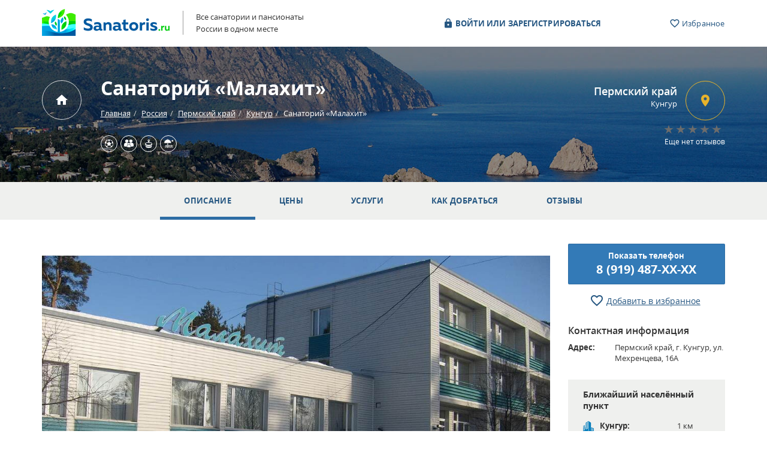

--- FILE ---
content_type: text/html; charset=UTF-8
request_url: https://sanatorik.ru/russia/permskiy_kray/malahit1.html
body_size: 15814
content:
<!DOCTYPE html>
<html lang="ru-RU">
<head>
    <meta charset="UTF-8"/>

    <meta name="viewport" content="width=device-width, height=device-height, initial-scale=1.0, user-scalable=no, maximum-scale=1.0, minimal-ui" />
    <meta name="format-detection" content="telephone=no" />
    <meta name="format-detection" content="address=no" />
    <meta http-equiv="cleartype" content="on" />
    <meta http-equiv="X-UA-Compatible" content="IE=edge"/>
    <link rel="shortcut icon" href="/images/favicon/favicon.ico" />
        <link rel="canonical" href="https://sanatorik.ru/russia/permskiy_kray/malahit1.html"/>
        <link rel="icon" type="image/png" href="/images/favicon/favicon-32x32.png" sizes="32x32" />
    <link rel="icon" type="image/png" href="/images/favicon/favicon-16x16.png" sizes="16x16" />
    <link href="https://fonts.googleapis.com/icon?family=Material+Icons" rel="stylesheet" />
    <meta property="og:title" content="Санаторий «Малахит» Кунгур, в Пермском крае - цены 2026, фото, отзывы"/>
        <meta property="og:image" content="https://sanatorik.ru/uploads/2023/10/malahit1.jpg"/>
        <meta property="og:type" content="website"/>
        <meta property="og:url" content= "https://sanatorik.ru/russia/permskiy_kray/malahit1.html" />
    
    <script>window.yaContextCb=window.yaContextCb||[]</script>
    <script src="https://yandex.ru/ads/system/context.js" async></script>

    <meta name="csrf-param" content="_csrf">
    <meta name="csrf-token" content="9vj5UDd4DZGKf4DA-FJou-PGk_uA0PpUWYsQOTK4C2Qrq4h3LSQ7rZwFBf-dMt0OuNXD6zVZM4pFafWsK4kk5Q==">
    <title>Санаторий «Малахит» Кунгур, в Пермском крае - цены 2026, фото, отзывы</title>
        <meta name="keywords" content="Санаторий, Малахит, Кунгур, Кунгур, Кунгур, Пермский край, цены, фото, отзывы" />
        <meta name="description" content="Санаторий «Малахит» Кунгур, Пермского края - цены от 2700 руб. в сутки. Подробное описание со схемой проезда, отзывами и фото - официальный сайт Sanatoris.ru">
<link href="/css/site.css" rel="stylesheet">
<link href="/css/icons.css" rel="stylesheet">
<link href="/css/opensans.css" rel="stylesheet">
<link href="/css/bootstrap.css" rel="stylesheet">
<link href="/css/css-stars.css" rel="stylesheet">
<link href="/css/nouislider.css" rel="stylesheet">
<link href="/css/owl.carousel.css" rel="stylesheet">
<link href="/css/lightbox.css" rel="stylesheet">
<link href="/css/style.css" rel="stylesheet">
<link href="/css/add.css" rel="stylesheet">
<!--[if lt IE 9]>
<script src="/assets/24a8d4c/html5shiv.min.js"></script>
<![endif]-->
<!--[if lt IE 9]>
<script src="/assets/ddb1f90c/respond.min.js"></script>
<![endif]-->    
    <script>
        hide_phone = 1;
    </script>
</head>
<body>
<noscript>
    У вас отключен JavaScript. Сайт может отображаться некорректно. Рекомендуем включить JavaScript.
</noscript>
<script>
window.yaContextCb.push(()=>{
    Ya.Context.AdvManager.render({
        "blockId": "R-A-3797582-1",
        "type": "fullscreen",
        "platform": "touch"
    })
})
</script>
<div>
    <header class="site-header">
        <div class="container">
            <div class="row">
                <div class="col-xs-12 col-sm-6 col-md-3 col-lg-3">
                    <div class="logo__site-header">
                        <a href="/"></a>
                    </div>
                </div>
                <div class="col-xs-12 col-sm-6 col-md-2 col-lg-4">
                    <div class="tagline">
                        Все санатории и пансионаты <br/>России в одном месте
                    </div>
                </div>
                <div class="col-xs-12 col-sm-12 col-md-7 col-lg-5">
                    <nav class="site-nav">
                        <i class="material-icons trigger__mobile__site-nav hidden-sm hidden-md hidden-lg" data-icon="menu"></i>
                        <div class="content__mobile__site-nav">
                                                        <div class="group__collapsar sign__group__collapsar">
                                                                    <a href="/login" class="btn btn-transparent text-uppercase">
                                        <i class="material-icons" data-icon="lock"></i>&nbsp;Войти или зарегистрироваться
                                    </a>
                                                                </div>
                            <a href="/favorite" class="link__user-favorites btn btn-transparent">
                                <i class="material-icons" data-icon="favorite_border"></i>&nbsp;Избранное
                            </a>
                        </div>

                    </nav>
                </div>
            </div>
        </div>
    </header>
    <main class="site-main">
                <section class="inner-page-header__section__site-main section__site-main">
            <div class="container">
                <div class="row">
                    <div class="col-lg-1 col-md-1 hidden-sm hidden-xs">
                        <a href="/" title="Наглавную" class="icon__inner-page-header material-icons" data-icon="home"></a>
                    </div>
                    <div class="col-lg-8 col-md-8 col-sm-12 col-xs-12">
                        <div class="inner-page-header">
                            <h1>Санаторий «Малахит»</h1>
                        </div>
                        <ol itemscope itemtype="http://schema.org/BreadcrumbList" class="breadcrumb"><li itemprop="itemListElement" itemscope itemtype="http://schema.org/ListItem"><a href="/" title="Главная" itemprop="item"><span itemprop="name">Главная</span><meta itemprop="position" content="0"></a></li><li itemprop="itemListElement" itemscope itemtype="http://schema.org/ListItem"><a href="/russia" title="Россия" itemprop="item"><span itemprop="name">Россия</span><meta itemprop="position" content="1"></a></li><li itemprop="itemListElement" itemscope itemtype="http://schema.org/ListItem"><a href="/russia/permskiy_kray" title="Пермский край" itemprop="item"><span itemprop="name">Пермский край</span><meta itemprop="position" content="2"></a></li><li itemprop="itemListElement" itemscope itemtype="http://schema.org/ListItem"><a href="/russia/permskiy_kray/kungur" title="Кунгур" itemprop="item"><span itemprop="name">Кунгур</span><meta itemprop="position" content="3"></a></li><li class="active">Санаторий «Малахит»</li>
</ol>
                                                <div class="base-services-preview">
                                                                                    <span class="service-1" data-toggle="tooltip" data-placement="top" title="Активный отдых"></span>
                                                        <span class="service-2" data-toggle="tooltip" data-placement="top" title="С детьми (семейные)"></span>
                                                        <span class="service-9" data-toggle="tooltip" data-placement="top" title="Баня/сауна"></span>
                                                        <span class="service-12" data-toggle="tooltip" data-placement="top" title="На берегу"></span>
                                                    </div>
                                                                    </div>
                    <div class="col-lg-3 col-md-3 col-sm-12 col-xs-12">
                        
                                                <noindex>
                            <div class="base-location-badge">
                                <div class="district__base-location">Пермский край</div>
                                <div class="place__base-location">Кунгур</div>
                                <i class="material-icons" data-icon="place"></i>
                            </div>
                        </noindex>
                        <div class="wr-star-block">
                            <select class="stars">
                                <option value=""></option>
                                                                <option value="1" >1</option>
                                                                <option value="2" >2</option>
                                                                <option value="3" >3</option>
                                                                <option value="4" >4</option>
                                                                <option value="5" >5</option>
                                                            </select>
                            <div class="wr-star-href"> </div>
                        </div>
                        <div class="reviews-this-base">
                                                        <a href="#reviews">Еще нет отзывов</a>
                                                    </div>
                                                
                    </div>
                </div>
            </div>
            <img class="cover__inner-page-header" src="/images/holder-4.jpg" alt="" />
        </section>
                            <section class="scroll-nav__section__site-main section__site-main">
    <div class="scroll-nav-wrap">
        <div class="container">
            <div class="col-xs-12 col-sm-12 col-md-12 col-lg-12">
                <ul class="list-unstyled">
                    <li><a href="#description" class="active">Описание</a></li>
                    <li><a href="#prices">Цены</a></li>
                    <li><a href="#services">Услуги</a></li>
                    <li><a href="#location">Как добраться</a></li>
                                        <li><a href="#reviews">Отзывы</a></li>
                </ul>
            </div>
        </div>
    </div>
</section>
<section class="base__section__site-main section__site-main">
    <div class="container">
        <div class="row">
            
            <div class="col-xs-12 col-sm-12 col-md-8 col-lg-9">
                                <div class="base-photos">
                    <div class="block-a-block">
                        <div id="yandex_rtb_R-A-3797582-2"></div>
                        <script>
                        window.yaContextCb.push(()=>{
                            Ya.Context.AdvManager.render({
                                "blockId": "R-A-3797582-2",
                                "renderTo": "yandex_rtb_R-A-3797582-2"
                            })
                        })
                        </script>
                    </div>
                    <div class="owl-carousel list-unstyled" id="large__base-photos__owl-carousel">
                                                <div><a href="#" class="main-photo-owl-carousel"><img src="/uploads/2023/10/malahit1.jpg" alt="Малахит" style="max-height:564px;"></a></div>
                                                                        <div><a href="#" class="main-photo-owl-carousel"><img src="/uploads/2023/10/fe5de8581b29.jpg" alt="" style="max-height:564px;"></a></div>
                                                                        <div><a href="#" class="main-photo-owl-carousel"><img src="/uploads/2023/10/4a982d15f53f.jpg" alt="" style="max-height:564px;"></a></div>
                                                                        <div><a href="#" class="main-photo-owl-carousel"><img src="/uploads/2023/10/2f15c125795b.jpg" alt="" style="max-height:564px;"></a></div>
                                                                        <div><a href="#" class="main-photo-owl-carousel"><img src="/uploads/2023/10/67f0c5f7e5cc.jpg" alt="" style="max-height:564px;"></a></div>
                                                                        <div><a href="#" class="main-photo-owl-carousel"><img src="/uploads/2023/10/fdd6c3dbed9b.jpg" alt="" style="max-height:564px;"></a></div>
                                                                        <div><a href="#" class="main-photo-owl-carousel"><img src="/uploads/2023/10/44c2059d994b.jpg" alt="" style="max-height:564px;"></a></div>
                                                                        <div><a href="#" class="main-photo-owl-carousel"><img src="/uploads/2023/10/9bdbcd61664b.jpg" alt="" style="max-height:564px;"></a></div>
                                                                        <div><a href="#" class="main-photo-owl-carousel"><img src="/uploads/2023/10/4ab724104620.jpg" alt="" style="max-height:564px;"></a></div>
                                                                        <div><a href="#" class="main-photo-owl-carousel"><img src="/uploads/2023/10/f979a37688b3.jpg" alt="" style="max-height:564px;"></a></div>
                                                                        <div><a href="#" class="main-photo-owl-carousel"><img src="/uploads/2023/10/1c12f153f125.jpg" alt="" style="max-height:564px;"></a></div>
                                                                        <div><a href="#" class="main-photo-owl-carousel"><img src="/uploads/2023/10/2fd64bfdf93c.jpg" alt="" style="max-height:564px;"></a></div>
                                                                        <div><a href="#" class="main-photo-owl-carousel"><img src="/uploads/2023/10/49417e774e1a.jpg" alt="" style="max-height:564px;"></a></div>
                                                                        <div><a href="#" class="main-photo-owl-carousel"><img src="/uploads/2023/10/050a5c010eba.jpg" alt="" style="max-height:564px;"></a></div>
                                                                        <div><a href="#" class="main-photo-owl-carousel"><img src="/uploads/2023/10/2be487b85a0e.jpg" alt="" style="max-height:564px;"></a></div>
                                            </div>
                    <div class="owl-carousel list-unstyled hidden-xs" id="thumbs__base-photos__owl-carousel">
                        <div><a href="#"><img src="/uploads/2023/10/malahit1.jpg" alt="Малахит"></a></div>
                                                    <div><a href="#"><img src="/uploads/2023/10/fe5de8581b29-thumb.jpg" alt=""></a></div>
                                                    <div><a href="#"><img src="/uploads/2023/10/4a982d15f53f-thumb.jpg" alt=""></a></div>
                                                    <div><a href="#"><img src="/uploads/2023/10/2f15c125795b-thumb.jpg" alt=""></a></div>
                                                    <div><a href="#"><img src="/uploads/2023/10/67f0c5f7e5cc-thumb.jpg" alt=""></a></div>
                                                    <div><a href="#"><img src="/uploads/2023/10/fdd6c3dbed9b-thumb.jpg" alt=""></a></div>
                                                    <div><a href="#"><img src="/uploads/2023/10/44c2059d994b-thumb.jpg" alt=""></a></div>
                                                    <div><a href="#"><img src="/uploads/2023/10/9bdbcd61664b-thumb.jpg" alt=""></a></div>
                                                    <div><a href="#"><img src="/uploads/2023/10/4ab724104620-thumb.jpg" alt=""></a></div>
                                                    <div><a href="#"><img src="/uploads/2023/10/f979a37688b3-thumb.jpg" alt=""></a></div>
                                                    <div><a href="#"><img src="/uploads/2023/10/1c12f153f125-thumb.jpg" alt=""></a></div>
                                                    <div><a href="#"><img src="/uploads/2023/10/2fd64bfdf93c-thumb.jpg" alt=""></a></div>
                                                    <div><a href="#"><img src="/uploads/2023/10/49417e774e1a-thumb.jpg" alt=""></a></div>
                                                    <div><a href="#"><img src="/uploads/2023/10/050a5c010eba-thumb.jpg" alt=""></a></div>
                                                    <div><a href="#"><img src="/uploads/2023/10/2be487b85a0e-thumb.jpg" alt=""></a></div>
                                            </div>
                </div>
                <div class="base-description scrollpoint" id="description">

                    <article class="spoil-wrap-mobile">
                                                                                    <p><strong>Санаторный комплекс «Малахит»</strong> расположился в небольшом городке Кунгур в окружении сосен и многовековых деревьев, что наполняют воздух целебными фитонцидами и превосходно влияют на организм человека.</p>
<p>Комплекс специализируется на оказании медицинских услуг и реабилитации пациентов с различными заболеваниями, но основной акцент делается на лечении заболеваний опорно-двигательной, кровеносной и нервной системы, органов дыхания. «Малахит» предлагает широкий спектр лечебно-оздоровительных программ, которые включают в себя физиотерапию, бальнеологию, массаж, грязелечение и другие процедуры. Учреждение располагает современным медицинским оборудованием и квалифицированным персоналом с большим опытом работы, что позволяет с успехом справляться даже с самыми сложными случаями.</p>
<p>На территории комплекса находится 4-х этажное здание, в котором каждый из гостей может выбрать себе номер по вкусу. Всего на выбор у отдыхающих имеется 36 номеров различной категории размещения: блочный на два или три места с общим санузлом, повышенной комфортности и номер люкс с удобствами в номере. Все номера просторные и светлые, оборудованы всей необходимой мебелью и техникой. На первом этаже для гостей с ограниченными физическими возможностями предусмотрен особый номер.</p>
<p>Что до питания, то в стоимость каждой путевки входит 5-ти разовое питание с учетом потребностей каждого из гостей. Для диабетиков предусмотрено отдельное меню, подразумевающее 6 приемов пищи. Ежедневно на столе можно увидеть свежие фрукты и овощи, молочные продукты, выпечку, блюда из разнообразных видов мяса и рыбы. Столовая вмещает до 100 посетителей.</p>
<p>Для досуга гостей на территории санаторного комплекса размещены тренажерный зал и спортивные площадки, бильярдная комната и обширная библиотека. В шаговой доступности магазины, стадион, железнодорожный и автовокзал, что позволяет гостям профилактория при желании посещать различные местные достопримечательности, которые в изобилии в городе и за его пределами.</p>                                                                            <a href="#" class="visible-xs show-all-items btn-spoil"><span class="show-other">Показать описание полностью<noindex>&nbsp;<i class="material-icons" data-icon="keyboard_arrow_down"></i></noindex></span><span class="hide-other">Скрыть описание<noindex>&nbsp;<i class="material-icons" data-icon="keyboard_arrow_up"></i></noindex></span></a>
                    </article>
                </div>
                <div class="social-media-share">
                    <div class="title__social-media-share">Поделиться:</div>
                    <div class="social-media">
                        <a rel="nofollow" href="https://vk.com/share.php?url=https://sanatorik.ru/russia/permskiy_kray/malahit1.html" class="socicon-vkontakte link__social-media" target="_blank"></a>
                        <a rel="nofollow" href="https://connect.ok.ru/offer?url=https://sanatorik.ru/russia/permskiy_kray/malahit1.html" class="socicon-odnoklassniki link__social-media" target="_blank"></a>
                        <a rel="nofollow" href="https://www.facebook.com/sharer/sharer.php?u=https://sanatorik.ru/russia/permskiy_kray/malahit1.html" class="socicon-facebook link__social-media" target="_blank"></a>
                        <a rel="nofollow" href="https://twitter.com/intent/tweet?url=https://sanatorik.ru/russia/permskiy_kray/malahit1.html" class="socicon-twitter link__social-media" target="_blank"></a>
                    </div>
                </div>
                <div class="base-accommodation scrollpoint" id="prices">
                                        <h2 class="title__base-accommodation">Цены на проживание</h2>
                                            
                    <div class="panel-group" id="accomodations-list" role="tablist" aria-multiselectable="true">
                                                                        <a name="room6032"></a>
                        <div class="panel panel-default panel-rooms">
                            <div class="item__base-accommodation">
                                <div class="row">
                                    <div class="col-xs-12 col-sm-4 col-md-6 col-lg-7">
                                        <div class="title-group__item__accomodation panel-heading" role="tab">
                                            <div class="row">
                                                <div class="col-lg-4 col-md-4 col-sm-12 col-xs-12">
                                                    <div class="photo__title-group__item__accomodation">
                                                        <a data-toggle="collapse" href="#collapse1" aria-expanded="false" aria-controls="collapse1"><img src="/uploads/2023/10/621e8cfb29ec.jpg" alt="Номер повышенной комфортности 1- местный"></a>
                                                    </div>
                                                </div>
                                                <div class="col-lg-8 col-md-8 col-sm-12 col-xs-12">
                                                    <div class="name__title-group__item__accomodation">Номер повышенной комфортности 1- местный</div>
                                                    <a role="button" data-toggle="collapse" href="#collapse1"><span class="show-other">Показать описание и фото&nbsp;<i class="material-icons" data-icon="">keyboard_arrow_down</i></span><span class="hide-other">Скрыть описание и фото&nbsp;<i class="material-icons" data-icon="keyboard_arrow_up"></i></span></a>
                                                </div>
                                            </div>
                                        </div>
                                    </div>
                                    <div class="col-xs-12 col-sm-4 col-md-3 col-lg-2">
                                        <ul class="list-unstyled rules__base-accommodation">
                                            <li><i class="material-icons" data-icon="person"></i>&nbsp;1+1 гость</li>
                                            <li><i class="material-icons" data-icon="restaurant"></i>&nbsp;трехразовое питание</li>
                                        </ul>
                                    </div>
                                    <div class="col-xs-12 col-sm-4 col-md-3 col-lg-3">
                                        <div class="cost__base-accommodation">
                                                                                    от&nbsp;<i data-price-room="2700" class="price-room-val">2 700</i>&nbsp;<span class="ru-symbol">Р</span>/сутки
                                                                                                                        </div>

                                    </div>
                                </div>
                                <div class="collapse panel-collapse" role="tabpanel" id="collapse1">
                                    <div class="description__base-accommodation">
                                        <article>
                                                                                                                                                                                </article>
                                    </div>
                                    <ul class="list-unstyled photos_base-accomodation">
                                                                                                                            <li><a href="/uploads/2023/10/621e8cfb29ec.jpg" data-lightbox="image-6032"><img src="/uploads/2023/10/621e8cfb29ec-thumb.jpg" alt=""></a></li>
                                                                                                                        </ul>
                                </div>
                            </div>
                        </div>
                                                                            <a name="room6033"></a>
                        <div class="panel panel-default panel-rooms">
                            <div class="item__base-accommodation">
                                <div class="row">
                                    <div class="col-xs-12 col-sm-4 col-md-6 col-lg-7">
                                        <div class="title-group__item__accomodation panel-heading" role="tab">
                                            <div class="row">
                                                <div class="col-lg-4 col-md-4 col-sm-12 col-xs-12">
                                                    <div class="photo__title-group__item__accomodation">
                                                        <a data-toggle="collapse" href="#collapse2" aria-expanded="false" aria-controls="collapse2"><img src="/uploads/2023/10/b8186560c4f6.jpg" alt="Номер ЛЮКС 401 1-местный"></a>
                                                    </div>
                                                </div>
                                                <div class="col-lg-8 col-md-8 col-sm-12 col-xs-12">
                                                    <div class="name__title-group__item__accomodation">Номер ЛЮКС 401 1-местный</div>
                                                    <a role="button" data-toggle="collapse" href="#collapse2"><span class="show-other">Показать описание и фото&nbsp;<i class="material-icons" data-icon="">keyboard_arrow_down</i></span><span class="hide-other">Скрыть описание и фото&nbsp;<i class="material-icons" data-icon="keyboard_arrow_up"></i></span></a>
                                                </div>
                                            </div>
                                        </div>
                                    </div>
                                    <div class="col-xs-12 col-sm-4 col-md-3 col-lg-2">
                                        <ul class="list-unstyled rules__base-accommodation">
                                            <li><i class="material-icons" data-icon="person"></i>&nbsp;1+1 гость</li>
                                            <li><i class="material-icons" data-icon="restaurant"></i>&nbsp;трехразовое питание</li>
                                        </ul>
                                    </div>
                                    <div class="col-xs-12 col-sm-4 col-md-3 col-lg-3">
                                        <div class="cost__base-accommodation">
                                                                                    от&nbsp;<i data-price-room="3700" class="price-room-val">3 700</i>&nbsp;<span class="ru-symbol">Р</span>/сутки
                                                                                                                        </div>

                                    </div>
                                </div>
                                <div class="collapse panel-collapse" role="tabpanel" id="collapse2">
                                    <div class="description__base-accommodation">
                                        <article>
                                                                                                                                                                                </article>
                                    </div>
                                    <ul class="list-unstyled photos_base-accomodation">
                                                                                                                            <li><a href="/uploads/2023/10/b8186560c4f6.jpg" data-lightbox="image-6033"><img src="/uploads/2023/10/b8186560c4f6-thumb.jpg" alt=""></a></li>
                                                                                                                        </ul>
                                </div>
                            </div>
                        </div>
                                                                            <a name="room6030"></a>
                        <div class="panel panel-default panel-rooms">
                            <div class="item__base-accommodation">
                                <div class="row">
                                    <div class="col-xs-12 col-sm-4 col-md-6 col-lg-7">
                                        <div class="title-group__item__accomodation panel-heading" role="tab">
                                            <div class="row">
                                                <div class="col-lg-4 col-md-4 col-sm-12 col-xs-12">
                                                    <div class="photo__title-group__item__accomodation">
                                                        <a data-toggle="collapse" href="#collapse3" aria-expanded="false" aria-controls="collapse3"><img src="/uploads/2023/10/d93f4617769f.jpg" alt="Стандартный 2-х местный номер(удобства на этаже)"></a>
                                                    </div>
                                                </div>
                                                <div class="col-lg-8 col-md-8 col-sm-12 col-xs-12">
                                                    <div class="name__title-group__item__accomodation">Стандартный 2-х местный номер(удобства на этаже)</div>
                                                    <a role="button" data-toggle="collapse" href="#collapse3"><span class="show-other">Показать описание и фото&nbsp;<i class="material-icons" data-icon="">keyboard_arrow_down</i></span><span class="hide-other">Скрыть описание и фото&nbsp;<i class="material-icons" data-icon="keyboard_arrow_up"></i></span></a>
                                                </div>
                                            </div>
                                        </div>
                                    </div>
                                    <div class="col-xs-12 col-sm-4 col-md-3 col-lg-2">
                                        <ul class="list-unstyled rules__base-accommodation">
                                            <li><i class="material-icons" data-icon="person"></i>&nbsp;2 гостя</li>
                                            <li><i class="material-icons" data-icon="restaurant"></i>&nbsp;трехразовое питание</li>
                                        </ul>
                                    </div>
                                    <div class="col-xs-12 col-sm-4 col-md-3 col-lg-3">
                                        <div class="cost__base-accommodation">
                                                                                    от&nbsp;<i data-price-room="3800" class="price-room-val">3 800</i>&nbsp;<span class="ru-symbol">Р</span>/сутки
                                                                                                                        </div>

                                    </div>
                                </div>
                                <div class="collapse panel-collapse" role="tabpanel" id="collapse3">
                                    <div class="description__base-accommodation">
                                        <article>
                                                                                                                                                                                </article>
                                    </div>
                                    <ul class="list-unstyled photos_base-accomodation">
                                                                                                                            <li><a href="/uploads/2023/10/d93f4617769f.jpg" data-lightbox="image-6030"><img src="/uploads/2023/10/d93f4617769f-thumb.jpg" alt=""></a></li>
                                                                                                                        </ul>
                                </div>
                            </div>
                        </div>
                                                                            <a name="room6031"></a>
                        <div class="panel panel-default panel-rooms">
                            <div class="item__base-accommodation">
                                <div class="row">
                                    <div class="col-xs-12 col-sm-4 col-md-6 col-lg-7">
                                        <div class="title-group__item__accomodation panel-heading" role="tab">
                                            <div class="row">
                                                <div class="col-lg-4 col-md-4 col-sm-12 col-xs-12">
                                                    <div class="photo__title-group__item__accomodation">
                                                        <a data-toggle="collapse" href="#collapse4" aria-expanded="false" aria-controls="collapse4"><img src="/images/noimage.jpg" alt="Блочный 2-х местный номер(удобства в блоке)"></a>
                                                    </div>
                                                </div>
                                                <div class="col-lg-8 col-md-8 col-sm-12 col-xs-12">
                                                    <div class="name__title-group__item__accomodation">Блочный 2-х местный номер(удобства в блоке)</div>
                                                    <a role="button" data-toggle="collapse" href="#collapse4"><span class="show-other">Показать описание и фото&nbsp;<i class="material-icons" data-icon="">keyboard_arrow_down</i></span><span class="hide-other">Скрыть описание и фото&nbsp;<i class="material-icons" data-icon="keyboard_arrow_up"></i></span></a>
                                                </div>
                                            </div>
                                        </div>
                                    </div>
                                    <div class="col-xs-12 col-sm-4 col-md-3 col-lg-2">
                                        <ul class="list-unstyled rules__base-accommodation">
                                            <li><i class="material-icons" data-icon="person"></i>&nbsp;2 гостя</li>
                                            <li><i class="material-icons" data-icon="restaurant"></i>&nbsp;трехразовое питание</li>
                                        </ul>
                                    </div>
                                    <div class="col-xs-12 col-sm-4 col-md-3 col-lg-3">
                                        <div class="cost__base-accommodation">
                                                                                    от&nbsp;<i data-price-room="4200" class="price-room-val">4 200</i>&nbsp;<span class="ru-symbol">Р</span>/сутки
                                                                                                                        </div>

                                    </div>
                                </div>
                                <div class="collapse panel-collapse" role="tabpanel" id="collapse4">
                                    <div class="description__base-accommodation">
                                        <article>
                                                                                                                                                                                </article>
                                    </div>
                                    <ul class="list-unstyled photos_base-accomodation">
                                                                                                                    </ul>
                                </div>
                            </div>
                        </div>
                                                                            <a name="room6034"></a>
                        <div class="panel panel-default panel-rooms">
                            <div class="item__base-accommodation">
                                <div class="row">
                                    <div class="col-xs-12 col-sm-4 col-md-6 col-lg-7">
                                        <div class="title-group__item__accomodation panel-heading" role="tab">
                                            <div class="row">
                                                <div class="col-lg-4 col-md-4 col-sm-12 col-xs-12">
                                                    <div class="photo__title-group__item__accomodation">
                                                        <a data-toggle="collapse" href="#collapse5" aria-expanded="false" aria-controls="collapse5"><img src="/uploads/2023/10/bc5bcbde0cc5.jpg" alt="Номер повышенной комфортности 2-х местный"></a>
                                                    </div>
                                                </div>
                                                <div class="col-lg-8 col-md-8 col-sm-12 col-xs-12">
                                                    <div class="name__title-group__item__accomodation">Номер повышенной комфортности 2-х местный</div>
                                                    <a role="button" data-toggle="collapse" href="#collapse5"><span class="show-other">Показать описание и фото&nbsp;<i class="material-icons" data-icon="">keyboard_arrow_down</i></span><span class="hide-other">Скрыть описание и фото&nbsp;<i class="material-icons" data-icon="keyboard_arrow_up"></i></span></a>
                                                </div>
                                            </div>
                                        </div>
                                    </div>
                                    <div class="col-xs-12 col-sm-4 col-md-3 col-lg-2">
                                        <ul class="list-unstyled rules__base-accommodation">
                                            <li><i class="material-icons" data-icon="person"></i>&nbsp;2 гостя</li>
                                            <li><i class="material-icons" data-icon="restaurant"></i>&nbsp;трехразовое питание</li>
                                        </ul>
                                    </div>
                                    <div class="col-xs-12 col-sm-4 col-md-3 col-lg-3">
                                        <div class="cost__base-accommodation">
                                                                                    от&nbsp;<i data-price-room="4200" class="price-room-val">4 200</i>&nbsp;<span class="ru-symbol">Р</span>/сутки
                                                                                                                        </div>

                                    </div>
                                </div>
                                <div class="collapse panel-collapse" role="tabpanel" id="collapse5">
                                    <div class="description__base-accommodation">
                                        <article>
                                                                                                                                                                                </article>
                                    </div>
                                    <ul class="list-unstyled photos_base-accomodation">
                                                                                                                            <li><a href="/uploads/2023/10/bc5bcbde0cc5.jpg" data-lightbox="image-6034"><img src="/uploads/2023/10/bc5bcbde0cc5-thumb.jpg" alt=""></a></li>
                                                                                                                                <li><a href="/uploads/2023/10/80c7f66b1371.jpg" data-lightbox="image-6034"><img src="/uploads/2023/10/80c7f66b1371-thumb.jpg" alt=""></a></li>
                                                                                                                                <li><a href="/uploads/2023/10/cb7bc7fe2bb4.jpg" data-lightbox="image-6034"><img src="/uploads/2023/10/cb7bc7fe2bb4-thumb.jpg" alt=""></a></li>
                                                                                                                        </ul>
                                </div>
                            </div>
                        </div>
                                                                        </div>
                                        </form>                    <div class="base-services scrollpoint" id="services">
                        <div class="block-a-block">
                            <div id="yandex_rtb_R-A-3797582-3"></div>
                            <script>
                            window.yaContextCb.push(()=>{
                                Ya.Context.AdvManager.render({
                                    "blockId": "R-A-3797582-3",
                                    "renderTo": "yandex_rtb_R-A-3797582-3"
                                })
                            })
                            </script>
                        </div>
                        <h2 class="title__base-services">Услуги</h2>
                        <ul class="list-unstyled list__base-services">
                                                                                    <li class="list-item__base-services list-item-1__base-services">
                                <div class="icon"></div>
                                <div class="title__list-item__base-services">Питание</div>
                                                                <span >Столовая</span>
                                                                <span >Диетическое питание</span>
                                                            </li>
                                                                                                                <li class="list-item__base-services list-item-2__base-services">
                                <div class="icon"></div>
                                <div class="title__list-item__base-services">Развлечения</div>
                                                                <span >Бассейн</span>
                                                                <span >Культурно-развлекательная программа</span>
                                                                <span >Проводятся дискотеки, приглашаются музыкальные, вокальные и танцевальные ансамбли</span>
                                                                <span >Проводятся игры и конкурсы с отдыхающими</span>
                                                                <span >Библиотека</span>
                                                                <span >Видеосалон</span>
                                                                <span >Настольные игры</span>
                                                                <span >Бильярд</span>
                                                                <span >Настольные игры</span>
                                                            </li>
                                                                                                                                                                        <li class="list-item__base-services list-item-4__base-services">
                                <div class="icon"></div>
                                <div class="title__list-item__base-services">Активный отдых</div>
                                                                <span >Экскурсии</span>
                                                                <span >Спортивная площадка</span>
                                                                <span >Тренажерный зал</span>
                                                            </li>
                                                                                                                <li class="list-item__base-services list-item-5__base-services">
                                <div class="icon"></div>
                                <div class="title__list-item__base-services">Сервисы</div>
                                                                <span >Автостоянка</span>
                                                                <span >Климатолечение</span>
                                                                <span >Лечение заболеваний нервной системы</span>
                                                                <span >Лечение заболеваний опорно-двигательного аппарата</span>
                                                                <span >Лечение заболеваний сердечно-сосудистой системы</span>
                                                                <span >Педиатрия</span>
                                                                <span >Общее оздоровление организма</span>
                                                                <span >Физиотерапия</span>
                                                                <span >Лечебные ванны</span>
                                                                <span >Подводный душ-массаж</span>
                                                                <span >Лечебные души</span>
                                                                <span >Ручной массаж</span>
                                                                <span >Парафиноозокеритолечение</span>
                                                                <span >Грязевые аппликации (Суксунские  сульфидно иловые грязи)</span>
                                                                <span >Лечебная физкультура (ЛФК)</span>
                                                                <span >Спелеокамера</span>
                                                                <span >Различные виды ингаляций</span>
                                                                <span >Кислородный коктейль</span>
                                                                <span >Фиточай</span>
                                                                <span >Мониторное очищение кишечника</span>
                                                                <span >Лазерная терапия</span>
                                                                <span >Консультации специалистов</span>
                                                                <span >Ультразвуковая диагностика</span>
                                                                <span >Прокат спортинвентаря</span>
                                                                <span >Магазины</span>
                                                            </li>
                                                                                                                                                                        <li class="list-item__base-services list-item-7__base-services">
                                <div class="icon"></div>
                                <div class="title__list-item__base-services">Баня/сауна</div>
                                                                <span >Сауна</span>
                                                            </li>
                                                                                                                <li class="list-item__base-services list-item-8__base-services">
                                <div class="icon"></div>
                                <div class="title__list-item__base-services">Мероприятия</div>
                                                                <span >Лекции врачей-специалистов</span>
                                                            </li>
                                                                                                                <li class="list-item__base-services list-item-9__base-services">
                                <div class="icon"></div>
                                <div class="title__list-item__base-services">Остальное</div>
                                                                <span >На берегу</span>
                                                            </li>
                                                                                </ul>
                    </div>
                                        <div class="base-path scrollpoint" id="location">
                        <div class="title__base-path">
                            Как добраться
                        </div>
                        <div id="basemap">
                            <p>Пермский край, г. Кунгур, ул. Мехренцева, 16А.</p>                        </div>
                    </div>
                                                            <div class="base-detail-conditions">
                        <h2 class="title__base-detail-conditions">Условия проживания</h2>
                        <table class="table-striped">
                                                                                    <tr>
                                <th width="30%">Расчетные часы:</th>
                                <td width="70%">
                                    Регистрация заезда — 14:00<br>
                                    выезд — 12:00                                </td>
                            </tr>
                                                    </table>
                    </div>
                    
                                                            <div class="base-ablock-recommend clearfix">
                        <div class="block-a-block">
                            <div id="yandex_rtb_R-A-3797582-4"></div>
                            <script>
                            window.yaContextCb.push(()=>{
                                Ya.Context.AdvManager.render({
                                    "blockId": "R-A-3797582-4",
                                    "renderTo": "yandex_rtb_R-A-3797582-4"
                                })
                            })
                            </script>
                        </div>
                    </div>
                                    </div>
            </div>
            <div class="col-xs-12 col-sm-12 col-md-4 col-lg-3">
                                                                <a class="btn btn-default btn-showphone" href="#" style="display: none" data-turbase_id="737" data-trbz_b="0">Показать телефон <br><b>8 (919) 487-XX-XX</b></a>                                <noindex>
                    <div class="scroll-contacts-wrap" style="display: none">
                        <div class="container">
                            <div class="row">
                            <div class="col-xs-12 col-sm-12 col-md-12 col-lg-12">
                                <button type="button" class="scroll-contacts-button clearfix btn btn-default btn-sm" data-turbase_id = "737" >
                                    <i class="material-icons" data-icon="phone"></i> Показать контакты 
                                </button>

                                <button type="button" class="float-right scroll-contacts-button clearfix btn btn-warning btn-sm">
                                    <i class="material-icons" data-icon="insert_invitation"></i> Цены на проживание 
                                </button>
                            </div>
                            </div>
                        </div>
                    </div>
                    <div class="scroll-contacts-menu hideContacts" style="display: none">
                        <div class="container">
                            <div class="col-xs-12 col-sm-12 col-md-12 col-lg-12">
                                                                                                                                        <div class="phone-number-list"><a href="tel:79194875374">8 (919) 487-53-74</a></div>
                                    <hr>
                                                                                                                                            <div class="phone-number-list"><a href="tel:83427126421">8 (342) 712-64-21</a></div>
                                    <hr>
                                                                     
                                                                                                                                                                                                                                    </div>
                        </div>
                    </div>
                </noindex>

                                <div class="favorite-wrap">
                <a class="add-favorite" href="#" data-turbase_id="737"><i class="material-icons" data-icon="favorite_border"></i>&nbsp;<span>Добавить в избранное</span></a>                </div>

                <div itemscope itemtype="http://schema.org/Organization" class="base-contacts">
                    <div class="title__base-contacts">Контактная информация</div>
                    <span itemprop="name" class="hidden">Малахит</span>
                    <meta name="address" content="Пермский край, г. Кунгур, ул. Мехренцева, 16А">
                    <dl>
                                                <dt>Адрес:</dt>
                        <dd>
                            <span itemprop="address">Пермский край, г. Кунгур, ул. Мехренцева, 16А</span>
                        </dd>
                                                                                                                                            </dl>
                </div>
                                <div class="base-geo-data">
                                        <b class="geo-data-title">Ближайший населённый пункт</b> 
                    <dl>
                        <dt>Кунгур:</dt>
                        <dd>1&nbsp;км</dd>
                    </dl>
                                                            <br>
                    <b class="geo-data-title">Расстояние до берега</b> 
                    <dl>
                                                <dt class="water"><div class="geo-data-water-name">Озеро <b>Кротовское</b>:</div></dt>
                        <dd class="water-distance">100&nbsp;м</dd>
                                                <dt class="water"><div class="geo-data-water-name">Река <b>Сылва</b>:</div></dt>
                        <dd class="water-distance">1100&nbsp;м</dd>
                                            </dl>
                                        <br>
                </div>
                                                <a href="#" class="aside-supporter look-on-map__aside-supporter" style="text-align: center" data-toggle="modal" data-target="#mapModal">
                    <div class="title__look-on-map"><i class="material-icons" data-icon="zoom_out_map"></i>&nbsp;Развернуть карту</div>
                    <img src="https://static-maps.yandex.ru/1.x/?ll=56.99320554232721,57.42839240482224&pt=56.99320554232721,57.42839240482224,home&size=281,174&z=9&l=map" alt="Показать на карте" class="img-desctop-map" style="border: 0;" />
                    <img src="https://static-maps.yandex.ru/1.x/?ll=56.99320554232721,57.42839240482224&pt=56.99320554232721,57.42839240482224,home&size=640,300&z=9&l=map" alt="Показать на карте" class="img-mobile-map" style="border: 0;" />
                </a>
                                                <div class="block-a-block-right">
                    <div id="yandex_rtb_R-A-3797582-5"></div>
                    <script>
                    window.yaContextCb.push(()=>{
                        Ya.Context.AdvManager.render({
                            "blockId": "R-A-3797582-5",
                            "renderTo": "yandex_rtb_R-A-3797582-5"
                        })
                    })
                    </script>
                </div>
                                                <div class="aside-supporter popular-bases__aside-supporter">
                    <div class="title__aside-supporter">Похожие объекты</div>
                                        <a href="/russia/permskiy_kray/chmz.html" class="base-thumb__aside-supporter">
    <div class="inner__base-thumb__aside-supporter clearfix">
        <div class="image__base-thumb__aside-supporter"><img src="/uploads/2023/12/chmz-list.jpg" alt="Санаторий Чусовская здравница"></div>
        <div class="name__base-thumb__aside-supporter">Санаторий "Чусовская здравница"</div>
        <div class="location__base-thumb__aside-supporter"><i class="material-icons" data-icon="place"></i>Пермский край</div>
                    <div class="cost__base-thumb__aside-supporter">от&nbsp;<i>3 500</i>&nbsp;<span class="ru-symbol">Р</span>/сутки</div>
            </div>
</a>                                        <a href="/russia/permskiy_kray/demidkovo.html" class="base-thumb__aside-supporter">
    <div class="inner__base-thumb__aside-supporter clearfix">
        <div class="image__base-thumb__aside-supporter"><img src="/uploads/2023/03/demidkovo-list.jpg" alt="Санаторий Демидково"></div>
        <div class="name__base-thumb__aside-supporter">Санаторий "Демидково"</div>
        <div class="location__base-thumb__aside-supporter"><i class="material-icons" data-icon="place"></i>Пермский край</div>
            </div>
</a>                                        <a href="/russia/permskiy_kray/uralskaya-veneciya.html" class="base-thumb__aside-supporter">
    <div class="inner__base-thumb__aside-supporter clearfix">
        <div class="image__base-thumb__aside-supporter"><img src="/uploads/2023/03/uralskaya-veneciya-list.jpg" alt="Санаторий Уральская Венеция"></div>
        <div class="name__base-thumb__aside-supporter">Санаторий "Уральская Венеция"</div>
        <div class="location__base-thumb__aside-supporter"><i class="material-icons" data-icon="place"></i>Пермский край</div>
                    <div class="cost__base-thumb__aside-supporter">от&nbsp;<i>4 500</i>&nbsp;<span class="ru-symbol">Р</span>/сутки</div>
            </div>
</a>                                        <a href="/russia/permskiy_kray/klyuch.html" class="base-thumb__aside-supporter">
    <div class="inner__base-thumb__aside-supporter clearfix">
        <div class="image__base-thumb__aside-supporter"><img src="/uploads/2023/03/klyuch-list.jpg" alt="Санаторий Ключи"></div>
        <div class="name__base-thumb__aside-supporter">Санаторий "Ключи"</div>
        <div class="location__base-thumb__aside-supporter"><i class="material-icons" data-icon="place"></i>Пермский край</div>
                    <div class="cost__base-thumb__aside-supporter">от&nbsp;<i>5 300</i>&nbsp;<span class="ru-symbol">Р</span>/сутки</div>
            </div>
</a>                                    </div>
                                                                                            </div>
        </div>

    </div>
</section>
<section class="base-reviews__section__site-main section__site-main scrollpoint" id="reviews">
    <div class="container">
        <div class="row">
            <div class="col-xs-12 col-sm-12 col-md-8 col-lg-9">
                                                <div class="send-review__base-review source-review-form" >
                    <div class="title__send-review__base-review">
                        Оставить свой отзыв
                    </div>
                                        <form id="form-comment" action="/russia/permskiy_kray/malahit1.html" method="post">
<input type="hidden" name="_csrf" value="9vj5UDd4DZGKf4DA-FJou-PGk_uA0PpUWYsQOTK4C2Qrq4h3LSQ7rZwFBf-dMt0OuNXD6zVZM4pFafWsK4kk5Q==">                                                <div id="alert-set-ratings" class="row" style="display: none">
                            <div class="col-lg-12 col-md-12 col-sm-12 col-xs-12">
                                <div class="alert alert-danger" role="alert">
                                    <button type="button" class="close" data-dismiss="alert" aria-label="Close"><span aria-hidden="true">&times;</span></button>
                                    Оцените сервис, размещение и питание!
                                </div>
                            </div>
                        </div>
                        <div class="row rating-container">
                            <div class="col-xs-12 col-sm-12 col-md-4 col-lg-4">
                                <div class="form-group rating-stars">
                                    <label>Сервис</label>
                                    <select name="Comment[rating_service]" class="stars stars__changable">
                                        <option value=""></option>
                                        <option value="1">1</option>
                                        <option value="2">2</option>
                                        <option value="3">3</option>
                                        <option value="4">4</option>
                                        <option value="5">5</option>
                                    </select>
                                </div>
                            </div>
                            <div class="col-xs-12 col-sm-12 col-md-4 col-lg-4">
                                <div class="form-group rating-stars">
                                    <label>Размещение</label>
                                    <select name="Comment[rating_room]" class="stars stars__changable">
                                        <option value=""></option>
                                        <option value="1">1</option>
                                        <option value="2">2</option>
                                        <option value="3">3</option>
                                        <option value="4">4</option>
                                        <option value="5">5</option>
                                    </select>
                                </div>
                            </div>
                            <div class="col-xs-12 col-sm-12 col-md-4 col-lg-4">
                                <div class="form-group rating-stars">
                                    <label>Питание</label>
                                    <select name="Comment[rating_food]" class="stars stars__changable">
                                        <option value=""></option>
                                        <option value="1">1</option>
                                        <option value="2">2</option>
                                        <option value="3">3</option>
                                        <option value="4">4</option>
                                        <option value="5">5</option>
                                    </select>
                                </div>
                            </div>
                        </div>
                                                                        <div class="row">
                            <div class="col-lg-1 col-md-2 hidden-sm hidden-xs">
                                                                <div class="send-review__image">
                                    <img src="/images/noava.jpg" alt="">                                </div>
                                                            </div>
                            <div class="col-lg-11 col-md-10 col-sm-12 col-xs-12">
                                <div class="form-group">
                                                                        <div class="form-group field-comment-user_name required">

<input type="text" id="comment-user_name" class="form-control" name="Comment[user_name]" placeholder="Представьтесь" aria-required="true">

<div class="help-block"></div>
</div>                                                                        <div class="form-group field-comment-turbase_id required">

<input type="hidden" id="comment-turbase_id" class="form-control" name="Comment[turbase_id]" value="737">

<div class="help-block"></div>
</div>                                                                        <div class="form-group field-comment-parent_id">

<input type="hidden" id="comment-parent_id" class="form-control" name="Comment[parent_id]" value="0">

<div class="help-block"></div>
</div>                                </div>
                            </div>
                        </div>
                        <div class="row">
                            <div class="col-lg-12 col-md-12 col-sm-12 col-xs-12">
                                <div class="form-group">
                                                                        <div class="form-group field-comment-comment_text required">

<textarea id="comment-comment_text" class="form-control" name="Comment[comment_text]" rows="6" placeholder="Ваш отзыв" aria-required="true"></textarea>

<div class="help-block"></div>
</div>                                </div>
                            </div>
                        </div>
                        <div class="row">
                                                        <div class="col-lg-9 col-md-8 col-sm-9 col-xs-12">
                                <div class="form-group field-comment-recaptcha">
<input type="hidden" id="comment-recaptcha" name="Comment[reCaptcha]"><div id="comment-recaptcha-recaptcha-form-comment" class="g-recaptcha recaptcha-login" data-sitekey="6LckNfIhAAAAACznx36xKEMGAQRJvQHg_3nHjal7" data-input-id="comment-recaptcha" data-form-id="form-comment"></div><div class="help-block"></div>
</div>                            </div>
                            
                            <div class="col-lg-3 col-md-4 col-sm-3 col-xs-12">
                                <label class="control-label"></label>
                                <button type="submit" class="btn btn-default comment-submit">Оставить отзыв</button>                            </div>
                                                                                </div>
                                            </form>                </div>
            </div>
            <div class="col-xs-12 col-sm-12 col-md-4 col-lg-3">
                <div class="base-quality-badge">
                                            <div class="average-point">
                            <div class="average-point__num">0</div>
                            <div class="average-point__text">Нет отзывов и оценок</div>

                            <div class="average-point__stars">
                                <select class="stars">
                                    <option value=""></option>
                                                                        <option value="1" >1</option>
                                                                        <option value="2" >2</option>
                                                                        <option value="3" >3</option>
                                                                        <option value="4" >4</option>
                                                                        <option value="5" >5</option>
                                                                    </select>
                            </div>

                            <div class="average-point__option">Сервис - <b>0</b></div>
                            <div class="average-point__option">Размещение - <b>0</b></div>
                            <div class="average-point__option">Питание - <b>0</b></div>

                            <button class="btn btn-default">Оставить отзыв</button>
                        </div>
                                    </div>
            </div>
        </div>
    </div>
</section>

<div class="modal fade" id="mapModal" tabindex="-1" role="dialog" aria-labelledby="mapModalLabel">
    <div class="modal-dialog modal-lg">
        <div class="modal-content">
            <div class="modal-header">
                <button type="button" class="close" data-dismiss="modal" aria-label="Close"><span aria-hidden="true">&times;</span></button>
                <h4 class="modal-title" id="mapModalLabel">Местоположение на карте</h4>
            </div>
            <div class="modal-body">
                <div id="indexmap" data-turbase-id="737" data-turbase-area="38"></div>
            </div>

        </div>
    </div>
</div>

<div class="modal fade" id="contactinfoModal" tabindex="-1" role="dialog" aria-labelledby="contactinfoModalLabel" aria-hidden="true">
    <div class="modal-dialog modal-dialog-centered" role="document">
        <div class="modal-content">
            <div class="modal-header">
                <button type="button" class="close" data-dismiss="modal" aria-label="Close"><span aria-hidden="true">&times;</span></button>
                <h4 class="modal-title" id="contactinfoModalLabel">Контактная информация</h4>
            </div>
            <div class="modal-body showinfoContact">
                <i>Телефон:</i><br />
                                                                        <div class="phone-number-list"><a href="tel:79194875374">8 (919) 487-53-74</a></div>
                                                                            <div class="phone-number-list"><a href="tel:83427126421">8 (342) 712-64-21</a></div>
                                                    
                <p class="gray-text">Скажите администратору объекта, что нашли это объявление на Sanatoris.RU</p>
                                <i>Адрес:</i>
                <p>Пермский край, г. Кунгур, ул. Мехренцева, 16А</p>
                                
                                                                                                        <br />
            </div>
        </div>
    </div>
</div>

<div class="modal fade" id="check_partner" tabindex="-1" role="dialog" aria-hidden="true">
  <div class="modal-dialog" role="document">
    <div class="modal-content">
      <div class="modal-header">
        <button type="button" class="close" data-dismiss="modal" aria-label="Close">
          <span aria-hidden="true">&times;</span>
        </button>
        <h3 class="modal-title" id="myModalLabel">Проверенный объект</h3>
      </div>
      <div class="modal-body">
        С этим объектом заключен договор публичной оферты и проверена вся информация заполненная партнером. Объект участвует в Привилегированной программе Sanatoris.RU, которая может оплачиваться дополнительно.
      </div>
      <div class="modal-footer">
        <button type="button" class="btn btn-secondary" data-dismiss="modal">Закрыть</button>
      </div>
    </div>
  </div>
</div>

<script src="//api-maps.yandex.ru/2.1/?apikey=4a11cf2c-5c1b-4844-8231-bd566b991eea&lang=ru_RU" type="text/javascript"></script>
            </main>
    <footer class="site-footer">
    <div class="container">
        <div class="row inv">

            <div class="col-xs-12 col-sm-4 col-md-3 col-lg-4"> <!-- First -->
                <div class="group__site-footer">
                    <div class="group__title__site-footer">Расскажи о нас друзьям:</div>
                    <div class="group__content__site-footer">
                        <div class="social-media">
                            <a href="https://vk.com/share.php?url=https://sanatorik.ru/russia/permskiy_kray/malahit1.html" class="socicon-vkontakte link__social-media" target="_blank"></a>
                            <a href="https://connect.ok.ru/offer?url=https://sanatorik.ru/russia/permskiy_kray/malahit1.html" class="socicon-odnoklassniki link__social-media" target="_blank"></a>
                            <a href="https://www.facebook.com/sharer/sharer.php?u=https://sanatorik.ru/russia/permskiy_kray/malahit1.html" class="socicon-facebook link__social-media" target="_blank"></a>
                            <a href="https://twitter.com/intent/tweet?url=https://sanatorik.ru/russia/permskiy_kray/malahit1.html" class="socicon-twitter link__social-media" target="_blank"></a>
                        </div>
                    </div>
                </div>
            </div>

            <div class="col-xs-12 col-sm-4 col-md-3 col-lg-3"> <!-- Second -->
                <div class="group__site-footer">
                    <div class="group__title__site-footer">Полезная информация</div>
                    <div class="group__content__site-footer">
                        <nav class="additional-nav">
                            <ol class="list-unstyled">
                                <li><a href="/add_object">Добавить свой объект</a></li>
                                                                <li><a href="/login">Регистрация</a></li>
                                                                <li><a href="/contact">Контакты</a></li>
                                <li><a href="/politics">Политика конфиденциальности</a></li>
                                <li><a href="/agreement">Пользовательское соглашение</a></li>
                            </ol>
                        </nav>
                    </div>
                </div>
            </div>

            <div class="col-xs-12 col-sm-4 col-md-3 col-lg-3"> <!-- Third -->
                <div class="center-contact-block">
                    <div class="group__site-footer">
                        <div class="group__title__site-footer">Контакты</div>
                        <div class="group__content__site-footer">
                            <div class="hotline">
                                <p>По всем имеющимся вопросам обращайтесь по электронной почте:</p>
                                <a href="mailto:info@sanatorik.ru">info@sanatorik.ru</a>
                            </div>
                        </div>
                    </div>
                </div>
            </div>

            <div class="col-xs-12 col-sm-12 col-md-3 col-lg-2"> <!-- last -->
                <div class="logo__site-footer">
                    <a href="#!"></a>
                </div>
                <div class="copyright">
                    <p>&copy;&nbsp; Официальный сайт sanatorik.ru, 2025</p>
                    <p>Все права защищены</p>
                </div>
            </div>


        </div>
    </div>
</footer>
<!-- Yandex.Metrika counter -->
<script type="text/javascript" >
   (function(m,e,t,r,i,k,a){m[i]=m[i]||function(){(m[i].a=m[i].a||[]).push(arguments)};
   var z = null;m[i].l=1*new Date();
   for (var j = 0; j < document.scripts.length; j++) {if (document.scripts[j].src === r) { return; }}
   k=e.createElement(t),a=e.getElementsByTagName(t)[0],k.async=1,k.src=r,a.parentNode.insertBefore(k,a)})
   (window, document, "script", "https://mc.yandex.ru/metrika/tag.js", "ym");

   ym(90189206, "init", {
        clickmap:true,
        trackLinks:true,
        accurateTrackBounce:true,
        webvisor:true
   });
</script>
<noscript><div><img src="https://mc.yandex.ru/watch/90189206" style="position:absolute; left:-9999px;" alt="" /></div></noscript>
<!-- /Yandex.Metrika counter --></div>

<script src="//www.google.com/recaptcha/api.js?hl=ru&amp;render=explicit&amp;onload=recaptchaOnloadCallback" async defer></script>
<script src="/assets/79bc88ce/jquery.js"></script>
<script src="/assets/fe498a01/yii.js"></script>
<script src="/assets/fe498a01/yii.validation.js"></script>
<script src="/assets/fe498a01/yii.activeForm.js"></script>
<script src="/js/bootstrap.min.js"></script>
<script src="/js/jquery.cookie.min.js"></script>
<script src="/js/nouislider.js"></script>
<script src="/js/owl.carousel.min.js"></script>
<script src="/js/jquery.dotdotdot.min.js"></script>
<script src="/js/jquery.barrating.min.js"></script>
<script src="/js/lightbox.min.js"></script>
<script src="/js/main.js"></script>
<script src="/js/script.js?v=1.3"></script>
<script type="text/javascript">function recaptchaOnloadCallback() {
    "use strict";
    jQuery(".g-recaptcha").each(function () {
        const reCaptcha = jQuery(this);
        if (reCaptcha.data("recaptcha-client-id") === undefined) {
            const recaptchaClientId = grecaptcha.render(reCaptcha.attr("id"), {
                "callback": function (response) {
                    if (reCaptcha.data("form-id") !== "") {
                        jQuery("#" + reCaptcha.data("input-id"), "#" + reCaptcha.data("form-id")).val(response)
                            .trigger("change");
                    } else {
                        jQuery("#" + reCaptcha.data("input-id")).val(response).trigger("change");
                    }

                    if (reCaptcha.attr("data-callback")) {
                        eval("(" + reCaptcha.attr("data-callback") + ")(response)");
                    }
                },
                "expired-callback": function () {
                    if (reCaptcha.data("form-id") !== "") {
                        jQuery("#" + reCaptcha.data("input-id"), "#" + reCaptcha.data("form-id")).val("");
                    } else {
                        jQuery("#" + reCaptcha.data("input-id")).val("");
                    }

                    if (reCaptcha.attr("data-expired-callback")) {
                        eval("(" + reCaptcha.attr("data-expired-callback") + ")()");
                    }
                },
            });
            reCaptcha.data("recaptcha-client-id", recaptchaClientId);
        }
    });
}</script>
<script type="text/javascript">jQuery(document).ready(function () {
var height_scroll = $('.scroll-contacts-menu').height();
                    height_scroll = height_scroll - 57;
                    $('.scroll-contacts-menu').css({bottom: '-' + height_scroll + 'px'});
$('#form-comment').on('beforeValidate', function () {
                            var out = true;
                            $('select.stars__changable').each(function() {
                                var selectVal = $(this).val();
                                if(selectVal == ''){
                                    out = false;
                                }
                            });
                            if (out == false) {
                                $('#alert-set-ratings').fadeIn('slow');
                                $('.form-group.rating-stars').css('border', '1px dotted red');
                            }
                            return out;
                        });
jQuery('#form-comment').yiiActiveForm([{"id":"comment-user_name","name":"user_name","container":".field-comment-user_name","input":"#comment-user_name","validate":function (attribute, value, messages, deferred, $form) {yii.validation.required(value, messages, {"message":"Необходимо заполнить Ваше имя"});}},{"id":"comment-turbase_id","name":"turbase_id","container":".field-comment-turbase_id","input":"#comment-turbase_id","validate":function (attribute, value, messages, deferred, $form) {yii.validation.required(value, messages, {"message":"Необходимо заполнить «Турбаза»."});yii.validation.number(value, messages, {"pattern":/^\s*[+-]?\d+\s*$/,"message":"Значение «Турбаза» должно быть целым числом.","skipOnEmpty":1});}},{"id":"comment-parent_id","name":"parent_id","container":".field-comment-parent_id","input":"#comment-parent_id","validate":function (attribute, value, messages, deferred, $form) {yii.validation.number(value, messages, {"pattern":/^\s*[+-]?\d+\s*$/,"message":"Значение «Parent ID» должно быть целым числом.","skipOnEmpty":1});}},{"id":"comment-comment_text","name":"comment_text","container":".field-comment-comment_text","input":"#comment-comment_text","validate":function (attribute, value, messages, deferred, $form) {yii.validation.required(value, messages, {"message":"Необходимо заполнить «Текст комментария»."});yii.validation.string(value, messages, {"message":"Значение «Текст комментария» должно быть строкой.","skipOnEmpty":1});}},{"id":"comment-recaptcha","name":"reCaptcha","container":".field-comment-recaptcha","input":"#comment-recaptcha","validate":function (attribute, value, messages, deferred, $form) {if (!value) {
     messages.push("Пожалуйста, подтвердите, что вы не робот.");
}}}], []);
});</script></body>
</html>


--- FILE ---
content_type: text/html; charset=utf-8
request_url: https://www.google.com/recaptcha/api2/anchor?ar=1&k=6LckNfIhAAAAACznx36xKEMGAQRJvQHg_3nHjal7&co=aHR0cHM6Ly9zYW5hdG9yaWsucnU6NDQz&hl=ru&v=TkacYOdEJbdB_JjX802TMer9&size=normal&anchor-ms=20000&execute-ms=15000&cb=ireo2gqzjrfs
body_size: 46062
content:
<!DOCTYPE HTML><html dir="ltr" lang="ru"><head><meta http-equiv="Content-Type" content="text/html; charset=UTF-8">
<meta http-equiv="X-UA-Compatible" content="IE=edge">
<title>reCAPTCHA</title>
<style type="text/css">
/* cyrillic-ext */
@font-face {
  font-family: 'Roboto';
  font-style: normal;
  font-weight: 400;
  src: url(//fonts.gstatic.com/s/roboto/v18/KFOmCnqEu92Fr1Mu72xKKTU1Kvnz.woff2) format('woff2');
  unicode-range: U+0460-052F, U+1C80-1C8A, U+20B4, U+2DE0-2DFF, U+A640-A69F, U+FE2E-FE2F;
}
/* cyrillic */
@font-face {
  font-family: 'Roboto';
  font-style: normal;
  font-weight: 400;
  src: url(//fonts.gstatic.com/s/roboto/v18/KFOmCnqEu92Fr1Mu5mxKKTU1Kvnz.woff2) format('woff2');
  unicode-range: U+0301, U+0400-045F, U+0490-0491, U+04B0-04B1, U+2116;
}
/* greek-ext */
@font-face {
  font-family: 'Roboto';
  font-style: normal;
  font-weight: 400;
  src: url(//fonts.gstatic.com/s/roboto/v18/KFOmCnqEu92Fr1Mu7mxKKTU1Kvnz.woff2) format('woff2');
  unicode-range: U+1F00-1FFF;
}
/* greek */
@font-face {
  font-family: 'Roboto';
  font-style: normal;
  font-weight: 400;
  src: url(//fonts.gstatic.com/s/roboto/v18/KFOmCnqEu92Fr1Mu4WxKKTU1Kvnz.woff2) format('woff2');
  unicode-range: U+0370-0377, U+037A-037F, U+0384-038A, U+038C, U+038E-03A1, U+03A3-03FF;
}
/* vietnamese */
@font-face {
  font-family: 'Roboto';
  font-style: normal;
  font-weight: 400;
  src: url(//fonts.gstatic.com/s/roboto/v18/KFOmCnqEu92Fr1Mu7WxKKTU1Kvnz.woff2) format('woff2');
  unicode-range: U+0102-0103, U+0110-0111, U+0128-0129, U+0168-0169, U+01A0-01A1, U+01AF-01B0, U+0300-0301, U+0303-0304, U+0308-0309, U+0323, U+0329, U+1EA0-1EF9, U+20AB;
}
/* latin-ext */
@font-face {
  font-family: 'Roboto';
  font-style: normal;
  font-weight: 400;
  src: url(//fonts.gstatic.com/s/roboto/v18/KFOmCnqEu92Fr1Mu7GxKKTU1Kvnz.woff2) format('woff2');
  unicode-range: U+0100-02BA, U+02BD-02C5, U+02C7-02CC, U+02CE-02D7, U+02DD-02FF, U+0304, U+0308, U+0329, U+1D00-1DBF, U+1E00-1E9F, U+1EF2-1EFF, U+2020, U+20A0-20AB, U+20AD-20C0, U+2113, U+2C60-2C7F, U+A720-A7FF;
}
/* latin */
@font-face {
  font-family: 'Roboto';
  font-style: normal;
  font-weight: 400;
  src: url(//fonts.gstatic.com/s/roboto/v18/KFOmCnqEu92Fr1Mu4mxKKTU1Kg.woff2) format('woff2');
  unicode-range: U+0000-00FF, U+0131, U+0152-0153, U+02BB-02BC, U+02C6, U+02DA, U+02DC, U+0304, U+0308, U+0329, U+2000-206F, U+20AC, U+2122, U+2191, U+2193, U+2212, U+2215, U+FEFF, U+FFFD;
}
/* cyrillic-ext */
@font-face {
  font-family: 'Roboto';
  font-style: normal;
  font-weight: 500;
  src: url(//fonts.gstatic.com/s/roboto/v18/KFOlCnqEu92Fr1MmEU9fCRc4AMP6lbBP.woff2) format('woff2');
  unicode-range: U+0460-052F, U+1C80-1C8A, U+20B4, U+2DE0-2DFF, U+A640-A69F, U+FE2E-FE2F;
}
/* cyrillic */
@font-face {
  font-family: 'Roboto';
  font-style: normal;
  font-weight: 500;
  src: url(//fonts.gstatic.com/s/roboto/v18/KFOlCnqEu92Fr1MmEU9fABc4AMP6lbBP.woff2) format('woff2');
  unicode-range: U+0301, U+0400-045F, U+0490-0491, U+04B0-04B1, U+2116;
}
/* greek-ext */
@font-face {
  font-family: 'Roboto';
  font-style: normal;
  font-weight: 500;
  src: url(//fonts.gstatic.com/s/roboto/v18/KFOlCnqEu92Fr1MmEU9fCBc4AMP6lbBP.woff2) format('woff2');
  unicode-range: U+1F00-1FFF;
}
/* greek */
@font-face {
  font-family: 'Roboto';
  font-style: normal;
  font-weight: 500;
  src: url(//fonts.gstatic.com/s/roboto/v18/KFOlCnqEu92Fr1MmEU9fBxc4AMP6lbBP.woff2) format('woff2');
  unicode-range: U+0370-0377, U+037A-037F, U+0384-038A, U+038C, U+038E-03A1, U+03A3-03FF;
}
/* vietnamese */
@font-face {
  font-family: 'Roboto';
  font-style: normal;
  font-weight: 500;
  src: url(//fonts.gstatic.com/s/roboto/v18/KFOlCnqEu92Fr1MmEU9fCxc4AMP6lbBP.woff2) format('woff2');
  unicode-range: U+0102-0103, U+0110-0111, U+0128-0129, U+0168-0169, U+01A0-01A1, U+01AF-01B0, U+0300-0301, U+0303-0304, U+0308-0309, U+0323, U+0329, U+1EA0-1EF9, U+20AB;
}
/* latin-ext */
@font-face {
  font-family: 'Roboto';
  font-style: normal;
  font-weight: 500;
  src: url(//fonts.gstatic.com/s/roboto/v18/KFOlCnqEu92Fr1MmEU9fChc4AMP6lbBP.woff2) format('woff2');
  unicode-range: U+0100-02BA, U+02BD-02C5, U+02C7-02CC, U+02CE-02D7, U+02DD-02FF, U+0304, U+0308, U+0329, U+1D00-1DBF, U+1E00-1E9F, U+1EF2-1EFF, U+2020, U+20A0-20AB, U+20AD-20C0, U+2113, U+2C60-2C7F, U+A720-A7FF;
}
/* latin */
@font-face {
  font-family: 'Roboto';
  font-style: normal;
  font-weight: 500;
  src: url(//fonts.gstatic.com/s/roboto/v18/KFOlCnqEu92Fr1MmEU9fBBc4AMP6lQ.woff2) format('woff2');
  unicode-range: U+0000-00FF, U+0131, U+0152-0153, U+02BB-02BC, U+02C6, U+02DA, U+02DC, U+0304, U+0308, U+0329, U+2000-206F, U+20AC, U+2122, U+2191, U+2193, U+2212, U+2215, U+FEFF, U+FFFD;
}
/* cyrillic-ext */
@font-face {
  font-family: 'Roboto';
  font-style: normal;
  font-weight: 900;
  src: url(//fonts.gstatic.com/s/roboto/v18/KFOlCnqEu92Fr1MmYUtfCRc4AMP6lbBP.woff2) format('woff2');
  unicode-range: U+0460-052F, U+1C80-1C8A, U+20B4, U+2DE0-2DFF, U+A640-A69F, U+FE2E-FE2F;
}
/* cyrillic */
@font-face {
  font-family: 'Roboto';
  font-style: normal;
  font-weight: 900;
  src: url(//fonts.gstatic.com/s/roboto/v18/KFOlCnqEu92Fr1MmYUtfABc4AMP6lbBP.woff2) format('woff2');
  unicode-range: U+0301, U+0400-045F, U+0490-0491, U+04B0-04B1, U+2116;
}
/* greek-ext */
@font-face {
  font-family: 'Roboto';
  font-style: normal;
  font-weight: 900;
  src: url(//fonts.gstatic.com/s/roboto/v18/KFOlCnqEu92Fr1MmYUtfCBc4AMP6lbBP.woff2) format('woff2');
  unicode-range: U+1F00-1FFF;
}
/* greek */
@font-face {
  font-family: 'Roboto';
  font-style: normal;
  font-weight: 900;
  src: url(//fonts.gstatic.com/s/roboto/v18/KFOlCnqEu92Fr1MmYUtfBxc4AMP6lbBP.woff2) format('woff2');
  unicode-range: U+0370-0377, U+037A-037F, U+0384-038A, U+038C, U+038E-03A1, U+03A3-03FF;
}
/* vietnamese */
@font-face {
  font-family: 'Roboto';
  font-style: normal;
  font-weight: 900;
  src: url(//fonts.gstatic.com/s/roboto/v18/KFOlCnqEu92Fr1MmYUtfCxc4AMP6lbBP.woff2) format('woff2');
  unicode-range: U+0102-0103, U+0110-0111, U+0128-0129, U+0168-0169, U+01A0-01A1, U+01AF-01B0, U+0300-0301, U+0303-0304, U+0308-0309, U+0323, U+0329, U+1EA0-1EF9, U+20AB;
}
/* latin-ext */
@font-face {
  font-family: 'Roboto';
  font-style: normal;
  font-weight: 900;
  src: url(//fonts.gstatic.com/s/roboto/v18/KFOlCnqEu92Fr1MmYUtfChc4AMP6lbBP.woff2) format('woff2');
  unicode-range: U+0100-02BA, U+02BD-02C5, U+02C7-02CC, U+02CE-02D7, U+02DD-02FF, U+0304, U+0308, U+0329, U+1D00-1DBF, U+1E00-1E9F, U+1EF2-1EFF, U+2020, U+20A0-20AB, U+20AD-20C0, U+2113, U+2C60-2C7F, U+A720-A7FF;
}
/* latin */
@font-face {
  font-family: 'Roboto';
  font-style: normal;
  font-weight: 900;
  src: url(//fonts.gstatic.com/s/roboto/v18/KFOlCnqEu92Fr1MmYUtfBBc4AMP6lQ.woff2) format('woff2');
  unicode-range: U+0000-00FF, U+0131, U+0152-0153, U+02BB-02BC, U+02C6, U+02DA, U+02DC, U+0304, U+0308, U+0329, U+2000-206F, U+20AC, U+2122, U+2191, U+2193, U+2212, U+2215, U+FEFF, U+FFFD;
}

</style>
<link rel="stylesheet" type="text/css" href="https://www.gstatic.com/recaptcha/releases/TkacYOdEJbdB_JjX802TMer9/styles__ltr.css">
<script nonce="s6PPaPDr7jKr4t8m7J8v8Q" type="text/javascript">window['__recaptcha_api'] = 'https://www.google.com/recaptcha/api2/';</script>
<script type="text/javascript" src="https://www.gstatic.com/recaptcha/releases/TkacYOdEJbdB_JjX802TMer9/recaptcha__ru.js" nonce="s6PPaPDr7jKr4t8m7J8v8Q">
      
    </script></head>
<body><div id="rc-anchor-alert" class="rc-anchor-alert"></div>
<input type="hidden" id="recaptcha-token" value="[base64]">
<script type="text/javascript" nonce="s6PPaPDr7jKr4t8m7J8v8Q">
      recaptcha.anchor.Main.init("[\x22ainput\x22,[\x22bgdata\x22,\x22\x22,\[base64]/[base64]/[base64]/[base64]/[base64]/[base64]/YVtXKytdPVU6KFU8MjA0OD9hW1crK109VT4+NnwxOTI6KChVJjY0NTEyKT09NTUyOTYmJmIrMTxSLmxlbmd0aCYmKFIuY2hhckNvZGVBdChiKzEpJjY0NTEyKT09NTYzMjA/[base64]/[base64]/Ui5EW1ddLmNvbmNhdChiKTpSLkRbV109U3UoYixSKTtlbHNle2lmKFIuRmUmJlchPTIxMilyZXR1cm47Vz09NjZ8fFc9PTI0Nnx8Vz09MzQ5fHxXPT0zNzJ8fFc9PTQ0MHx8Vz09MTE5fHxXPT0yMjZ8fFc9PTUxMXx8Vz09MzkzfHxXPT0yNTE/[base64]/[base64]/[base64]/[base64]/[base64]\x22,\[base64]\x22,\x22HyrCmWlqeMK0fMOwLijCvMOYw7dTD0PDilomTMKZw7HDisKjJcO4N8OCGcKuw6XCmU/DoBzDjMKEaMKpwqxSwoPDkR1cbUDDnBXCoF5sfkttwqLDrkLCrMOULyfCkMKocMKFXMKqRXvChcKDwrrDqcKmACzClGzDjH8Kw43CnMKNw4LClMKAwohsTSXCvcKiwrhUN8OSw6/DhzfDvsOowqTDtVZ+Q8O8wpEzK8K2wpDCvlldCF/DnmIgw7fDr8KHw4wPZwjCigFdw7nCo309Nl7Dtmx5U8OiwoBlEcOWSxBtw5vCu8KSw6PDjcOZw5PDvXzDpsOPwqjCnGvDgcOhw6PCucKBw7FWHQPDmMKAw4/Dm8OZLBoQGWDDm8OTw4oUV8O6YcOww4lLZ8Ktw6VywobCq8ODw5HDn8KSwrHCqWPDgwbCk0DDjMO0ecKJYMOQZMOtwpnDv8OzMHXCl2l3wrMBwoIFw7rClcKzwrl5wrbCr2s7LXwFw60Uw6bDmTXCnWtWw6vCmy9ZCHnDul1Awo/CnRvDqsOOa0pzOMORw4TCpcKYw5YuD8Khw4LCvSzCmg/Dj1Mcw5JGUHkOw6s3wosvw7JwMcKaQD3DqMO1cjnDq0fCngLDm8KQYQAWw5PCscOJcxDDtMKJZ8K5wpEWfcOCwrotZlJ7Qy8uwqPCo8OLUsKXw7LDs8OdV8Odw4xgHcODLmbCj3vDkEXChMKKwrLCqCoAwqtoP8KGEcKOMsKCPsOmcS/DocO2w5EgDDzDpx1Cw53CkDBdw50UfFlhw643w7trw5TChMKiSMK0TBAnw4ghNsKJwqzCgsOBR2DCrkM6w4gnw6HDnsOpBFLDo8OOanjDgMKiwqbCjsOPw4LCqcKjeMOIMnnDu8KvFcKdwqBhXD/DusOGwo8AUsKbwp3DuzQPXsOAW8KgwqXCjMK6MTvCjcKeMMK+w4/DvBTChDnDncOeCSA2wqvDrMOxSQsPw6FHwpc9MMOpwqZSEsKuwq3DtxXCqRQnP8Kuw4XCtwFow4HCugFKw4tRw44fwrU5CHPDkwHCv2vCgsOTRcObE8Kmw6HCusKpwqUUwqfDscKiN8O6w6ZFw7l/TS81DwQgwr/CrMKmGCfDlcK6TcKOJcKyH1HCmMODwobDiUBrbwPDocKSRcOywqF3WBDDgU57wr/DmDDCtl/DtsKFVcOuYHTDgR3ClSvDkcOhw6fCh8OTwqDDhx8twqzDg8K7OsOkw6VrR8KbXcKvw7k/LcK/wr1EVcOfw6nCsxomPjjCgsOMdBV9w5FNw7zCqsK1J8K3wpcAw7bCscOwMWMnKMKDH8OGwqTCl0bChsKkw4rCpsORG8OWwpjDusKZMDPCg8KXDcOXwqkuBwknN8O1w4hYCMO+wpfCmQ/DscKKZCDDjmjDgMK8BcKmw5jDiMOxw5E+w6Yfw7cKw7EnwoHDpXoVw6vDpMO6aX9xw6dswplGw6Mbw5cjL8K6wqLCnwpuAsKvD8Ofw5XDrcK/NxfCg3/Cv8OeOMKtVELCmsOMwq/[base64]/SR9rOsKPcCvCrDtuwpPCtMKlB8O7w77DliHCmzzDr1nDohrCs8OKwqPDoMKYw6YGwojDsmXClsKVIQZfw5MkwozCo8O0w7PCv8OywqNewrXDiMKqEkrCk0/Ctwl8SMKvDcO2M1pUCxbDi10xw5Iywq/[base64]/U8KlBMKfwqY6w4FcYMKAYyvClR/Ct8K4dXTCgQl3AMOYwpDDtlDCpsKDw4ZEBy7CrsOUw5nDqBoTwqXDvELDscK7w4rCrgjCh1/DkMK8wox4EcOJQ8KHw6B7GlbDm3F1c8OQwplwwr/Dp3fCjWHDgMORwofDsBTCqMK8wp3Ds8KkZUNgBcKrwpXCs8OHam7DtGbCkcKvdULCs8KHcMOswpHDvl3DuMOQw5bCkSdSw6Ytw5fCoMOowpfCq0NoUh/DvmPDiMKEDsKhOCZjNCYlWsKKwqVtwqLCn0cHw6FFwrpmFnJXw5ECMQfClErDiz5IwpNtw5LCjcKJW8KnIyoUwpzCs8OiIC5Rwo43w55vVzTDlcObw7MpbcOSwq/[base64]/CicKuw7PCqcK5wqPCj8OOJlbCnsKNcMKgwoLClhZdIcKGw4PCkcKHwr/CshTCs8K6TwpIacKbHcK0D313VMOlOhrCoMKlFxE4w6QYWWNTwqnCvMOiw6fDh8OpRx5hwrIywrY6wobCgAQHwqUqwp/CicO+QsKpw7LCinXCmsKrOUcJY8OUw6fCvGYESX/DhmPDmTxRw5PDtMKCeDTDkik0KsOWwqXDtFPDv8ObwoJPwotDLQAEO3xew7jCqsKlwpF5PkzDoDfDkMODw7DDtxbDssKyBQ7DlsOzHcK9T8OzwoDCtBDCosKpw6/CmT7DqcOpw4LDnsOHw7xrw48JPsKreQrCgMKewobCkGHCu8Ofw5zDsj4FMcOhw63DixrCqHnCgcKfDFbDoT/[base64]/Cp8K+w53DgMKMwoDDpRwywrHCjMOZw61jNcK4wodRw6rDol3Ct8KKwonCjFsTw6hlwonCghTCkMKIwqR5PMOew6fDp8OvVynCihFtwp/[base64]/CocK/wpbCscONwrg7e1nDsFdoN3Jqwr5nK8KTw6IIwrdiwqrCo8KzTsOkWwLCskzCmXHCusKvT3o8w6jCscOzbU7Dk1k+wpDDq8KUw7LDkAo1wrQeXUzCocOAw4R/wp9YwqwDwoDCuy/DmMOLcAvDnlYqRxLDhcOqwqrDm8OHdghMw7DDpsKuwqZgwp41w7Z1Ah3Dr03DncKuwrjDscKdw7U0w5fCnEDCrw1Fw6HCuMKEVEJAw5UQw7HDjToIc8KcfsOnWcO+b8OvwrrDrSDDkMOsw5rDlX8NEcKLNcO4PUPDmwR/ScK7esKQwrHDhlAWeBzCkMK7wrXDosOzw51PfFvDghfCogJcO284wp54SMKpwrXDosK3wprCvMOLw7jCrMO/[base64]/CkBkXVcKqK0DCoX/[base64]/wqXCoDLDjsKLGADDuMKVw57Ci8OFw77Cg8KewrIZwqYVwqhlShJ+woI9wrYkwoLDnXLCjG1yfBh9wqrCizgsw4LDsMKhwozDuxgMGcKSw6M1w4DChMObTMOBNSDCqx/CtkbCuB0Lw4dOw7jDl2dYfcOzKsKufMKfwrlME08QKTzDmMO3T0ogwoHDmnjCvhzCncO+UcOxwrYHwoNFwq0HwoTCkj/[base64]/DiMKEw47Co1HCocKrw6Mxw4sYwqACIcO/wpwhwoc7w7jDlVh6H8Krw502w7wOwpHCpm8cNkjCtcOdcQcKw5LCiMO8w57CjTXDhcOGN0YtEVAwwoAZwoHCoDvCimhowrpDf0rCq8KqV8OpZsK6wpbDk8Kywp3CtA/DtEYMw7PDvsKLw7hCRcK7a1PCtcOJDHvDszMNw6xYwqF1JTfCmiogw4rCtMKkw7wEw749wqPCnkV3GcKbwpA7wrZZwqQmcAnCikTCqzlDwqTCgMKow6rDuU9IwoQ2ERXDmkzClcKzfcOtwobCgjLCvcOzwr4swqBdwpdsDg/[base64]/ChsK2wr7DtHzDt2zCrsO4w4HDnMK7EsOHFcKZw5ZdJsKOwq0uw7HCicKWVMOPwprDqnRuwr7DgRoIwoNTwpvCkRgBwqXDgcOyw7Z+GMK3ScO/dC7ChQVQc0IgBsORX8KTw7cZA1zDiR7CtVHDqsOpwpjDqAAuwqrDn1vClUDCv8KQK8OFTsKiwoXDhsOwTsKjw5/CrcK/C8K6w7RVw7wXIsKVOMKpf8Opw6oAAEfCrcObw5/DhGx2BWfCjcOVIMKDwpxRKsOnwoXCtcKYw4fDqMKuwqrDqEvCtcKOGMKeJ8KtA8O7wpooScO/woEjwq1Iw7Y4Ck7DpsKlHsOuSSHCn8KUw4bDigwAwowkc2oow6/[base64]/Cuyhewohow4XDjmc7Hx08UcOjdAhhw5HCilbCv8K2w4RtwpPCgcKpw6LCsMKKw50MwqzChn5Qw4/[base64]/w7Qpw5zDocOmw7/[base64]/DocOHFmvCtn/CrMOPfADCry/[base64]/Co8KXw4oGw41ZworDqcK8WBg/wrZxHMKWRcOXXMO5QDbDsSUHEMORwozCjsO/wpEEwosawpxawo8kwpkfYH/Doh1eUAnDk8Klw6cBEMOBwocKw4DCpybCtS9ww4vCmMOdwrc5w6c0IMOMwrkoI25PYsKPVkPDsz3CtcOKwrN/wp9Iw7HClErClk4fXGg7CMOHw43CrcO2w6dtbkEsw79DPhDDrXoGU108w5Jew68aEcKkEMOWNGrCncOhcsOtIMKJe2rDoXVyLzocwqVcwoAeH3omEnMSwrjCtMO6E8Ogw7PDk8KRVsKBwq3CixQufsOmwpAUwql8RFrDu1/Ck8KxwqrCj8KuwrDDkhd8w67DojFdwrpibzpXM8KLdcKpZ8OhwqPDtMO2wrnCqcKJXBw6w7gaEsOBwoDClU8VUMOAY8ORVcOSwr7CqMOEwq7Dq2sxFMK6bsKBal8gwp/CuMOQcsKuScKLQ1ZFw4vCsy4ueTEOwrfChTjDo8Kgw5LDvUnCo8KIDQ7CvcOmNMKRwqzCqHpIbcKBI8O4VsKiCsOPw5jCg1PCksOTekFWw6dlO8KRSGgdAcOuNsO7w6LCusKhw5fCrsK/VMKaB09vw4zCt8OUw5MmwoPCoGrCkMO5w4bCr0vCi0nDiBYtwqLDrBRQwoTCihrDqjVHw63DmjTCn8OeZgLDnsOfwqIuUMK/OD0sHMKGwrNTwpfDnMOuw6PClyxcecKhw67CmMKnwrJTw6cnUsKILlPCvnHCj8KCw47CjsOnwrsEwrTCvUHCvinDlcKCwoE1GWRWUgbCgCvDm17CjcK7wo/CisKSOcOuccO2wq4JAMOIwpVLw5QnwrNqwqV4A8Obw4LCgB3ChsKFK0dFOMKXwqbDnCNPwrtfScKrPsOheRTCtWJIIm/CrTolw6YBe8O0L8OTw6PCs13CvjnCvsKPK8OxwrLCmUrCrXTCgFDCoGQAOsOBwqfCuChYwrlZw6DDmkJwKysyAgtcwprDsR7CmMOATAHDpMOwaEAhwrdnwpEtwqR2wrTCtQ0Uw7zDii/CksOgO03CmCEIwpbChTc9Mn/CrCEdfcOKcwTCo38yworDhcKrwoUETlnCn3gjPcKiDMKvworDhCnCm17DjcODAMKSw5fCk8OAw7plRyDDtsK/X8Kaw6tFdcO1w6gkwpLCp8OdI8Kdw7UZw7A3R8O5dkPCi8Odw5JWw5LCmMOpw7HDkcKpTlbDjMKtYibCv2PDtFHCjsO/wqgcP8K/C25NLVRVfWluw67CnS5bw7XDrFTCs8O3w5sdw4/DqCoQOwzDtUA6S17Dhzc+w5cABBbCgsOSwrLChTVXw7U5w4PDmMKbwovCpnHCscODwpUBwrrClcOsQ8KANjErw5stOcKCfcORbi9FVsKUwrnCsAvDompJw7xhPcKHw4vDo8OPw7hfaMOQw4/[base64]/DlWU6woPCgVzDh8Kew5kYDi/DpMKMwqEmbjPDlsOyKMOhYsOKw5ctw4c8GRPDsMODAsK0IsOlHD/CsEpyw4HDqMOcTmLDtm/Dl3MYw6zCnjxCPcK/DsO9woDCvGAwwrvDtUvDi2bCh23Cql/CnS7DkcKgwrYGRsKZVnnDtTzDpMOgAsOVUnHCoHfCsHzCqAvCrcOhPRNGwrdEw4LCvcKnw7LDi3jCp8O/w7LCg8OVURLCkXDDisOWJsKHUcONecKrf8OQw7/DtMOdw7NCclvCkwTCkcOfUMKuwoDCucOOOWM4Z8OOw41qVlojwqxkVRDCp8OvI8Kiw5o2ccKbwr93w73DicOJw7nDo8Oqw6PDqcKCYR/[base64]/[base64]/dCMRR8Ogw7QXOSzChcKoHsKfTcKewoPCqcObwoJIN8KOK8KaLmFQbsKGdsKAPsKMw4cSVcOVwoTDoMOdUHnDjXvDjsKSScKDwoA5wrXDncOkwr/DusOrCGHDo8O/DHHDmcKKwoDCisKaZlrCvsKsLcKCwrU1woHDhcK+TQDCn3ZnXMK1wqvCjCXDqEt3ZS3DrsO/[base64]/wpjCpBzDmAPCrcOYM8OYwrowOVjCvcOMFsKhQsK+RsOQeMKtEsKbw4HCgFxQw692ZVEfw58Mwr5HZUsGC8KMLsOww7PDm8KtDkvCnilvXDbDkRjCnH/[base64]/Blhdw70Xwq3DhMOOesKAw4TCj8Okwo/[base64]/DmcObwo/DlcOER8Khw6PDrsO4wr/Domx7Zg/DqsKwS8OIw55jdGVHw6BNDVLDiMOtw57Do8O/AXLCpT7Dn07CmMOHwqAZESDDncOOw4Jaw5PDlWAQL8KkwrJKLxvDiUVBwrHCncKfO8KLF8K+w4cfS8OYw77DrMOKw5lmccKJw5XDnwU6ZsKswpbCr33CrMKlbGRlWcOcGsK/[base64]/DsC14BMOxw6fCpWV+WRnCuMKLN8KDw4cBw6Vzw5XCg8KONlgbFmp0O8OVa8OUOMOAccOQajJvCjdLwpclMMOZPsOWQMKjwo3Du8OFwqcawq7CvgoMw6c2w5XCi8KpZsKRTFo9wp/[base64]/Cv8KZw4XDssOAw6ghWmjDpU8nw4nDncOwMMOgw6bDjgHChHs1woYQwpREKcOtwpXCs8OfTTlNOTLDuxp5wpvDnMO3w5JUaEXDiGJmw75PX8OGwobCnjIVw59fAcOKw4wEwpoxXCJBwqscLQMjBxjCosOQw7QGw7jCkUJiLsK0RcKfwpEPLkfCnx4owqcsPcOLwrZXBm/DoMOewoMOZnRxwp/CnUxzJ0MJwqN0eMO9dcO/N35CHMOgJX/DjXPCrwk5Jg59e8Ouw6HCt2tNw7oqKkcpwq9bQUfChCXCscOPdn1GacOCIcOHwpwwwobCu8KoZkA2w4LCiEIgw55fGMKKKxkYU1UBAMKXwpjDncOXwrXDicO8wpZlw4d5FQjCp8KEb1fDjBJ/[base64]/[base64]/DjsOZM8KWw64iwq/[base64]/OsKZaRrCjk3Dq8OWwrLCv8OLwonCocKhNsOUw7ACUWFQC1/DkcOXMsOSwpxQw6UYw4fDkMKVwq0ywprDmMKXeMOrw4Nyw4gdSMKjWxnCjUnCt0dOw4LCpsKxPyXCq3VKAGDCnMOJZMOZwoQHw4/CpsO0eRlqE8OvAGdUT8OKdXTDkwhNw7vDtVo2wp/CjTXCoh0ewpwjw6/DvMOkwq/[base64]/w7/DsUzDsVvCp8ODw4TChBgyRVHDmcONwpl+wrVwJsODLVbCnsKSwqTDiD8cA3vDscKiw7J/NGTCt8Kgwoluw7DDgsOyJ3x3Z8K5w5FtwpzDqsOlKsKsw4PCvMKbw6xfRVdEwrfCvQrCuMKywoLCocO8NsOyw6/Clh1yw4LCi0YDwr/CvVsqwokhw53DnTsYwpUkw5/CrMOLfxjDrU/DninChl9Hw57DkG7CvQLCtFrDocKAw6rCol0NbsOFwpfDoTBIwqzDn0XCpDvDvsKsT8KtWlvCisOlw6rDqG/[base64]/DmjnCombDnsK9wr3DrsO3w5fCimZuIy01UsKXw4DCjyN2wqVPSQnDl3/Dl8OwwrTCkjLDllzDs8KmwqDDgcKdw7fDqiM4d8OFSMKOMR3DuiDDgkjDpsOIGzTCnidrwpxWw4LCgMKbEF9wwqcnw7fCtn/DgkvDljvDisOAeSrCg24AOmoNw6ZAwoHCsMKyYE0Fw4wDNHQoNA5NNQ3CvcK9wqnDpg3DsnUXGylrwpPDsEPDtwrCpMK5JwTCr8KxJyfDvcK4MhRYFAxUWSk5fhXDtAlVw6xKwokLTcOSG8KEw5fDuhZPbsO/GznDrMO5w4nCh8OrworDpsO2w5DCqxPDvcK6PcK8wqhTw6fDm1XDjBvDg3MAw5RPTsOoNy7Dg8KpwrpUXcK5E27ClScjw5PCscOqTMKpwqROCsO3wrpFTsOlw685EMKiPcOlUDlswpHDkXnDhMOmFcKHw6jCiMO7woBzw6PCtWvCgsOgw5LDhljDocKKw7dow5/DgwtXw7hnG13Du8KUwoHCgioOUcK5RsKlCjBjPWDCksKYw4bCgcKYw69dwovDlsKJVTgzw7/ClXjCr8OdwqwIHcKIwrHDnMK9NzzDicKMZFjCoQF6wqzDhD5Zw6Rgw4xxw6Iuw4DCnMO4O8KUwrRiKgthA8Oewppkwrc8Qyd7LgTDoGjCiFYpw6HDgQU0JnUkwo9Hw5bDhcK5MsKIw6PDpsKXFcO8H8Ocwr06w6/[base64]/w692wq9aN2BwwqjCo8OwwpELDsOQw7bCq3dMY8OVwrYcJ8K4w6JlLMORwojCl3jCnsOLR8OcJ0bDhho8w5rCmWzDkkwtw7laaAFzXTpcw7ZjZFtUw6/DgklwAsODacKVIC11KDbDhcK1wpZNwrDDmUImwqbCtApuD8KJasKwaQHDrVPCp8OoRcKpwq/[base64]/DlMK4wpI1FiPDncOtLcO/Y8O/w7jCmsKtRmDDhSF2CsKbTMKaw5HCtFJzDgQDQMOnScKeWMK2wq9Gw7DClsKPc3/CrcKJw5kSwok/[base64]/[base64]/CtAImw7zCqX9Yw6XDqwZUw7nDlEk8VShqB2zCr8KECkBcWMKxUwIowopQDQwpRVNmTkY4w6/Dq8Kkwq7DtnzDky9Bwp8lw7TCi1HDosOFw4kWLCoSY8OtwpzDhRBFw5rCrcKgbmnDhMOBM8KjwoUvw5bDiEoBRzUHKWXCt0I+KsO+wpZjw4p+woZOwojCrcOAw6BYSlYyPcKuw5YLX8OYYsO5IjPDlGJXw73CtVjCncK1eivDncO7wpjCtHQ6wpHCi8K/YMOgwq/DnmkfDCnCrcKRw7jCk8K5IG11dA0RQ8KXwqzCicKIw5rCnGzDkADDqMK9wpbDkXhpZcKyRcO0QFVIccO/wqYsw4JLTW/DpMKaSz9MNcK4wr/Chxtvw6hjN0M4WmDDq2DDisKHwpDDscO2PBXDkMKMw6bDl8K6CgVvA2DDpMOtQVfDsQU8wp9/wrFaMVXDoMOFwoRyBW9BKMO/w5l/IsKbw6hRC0JVAhDDm3VuecK7wq4lwqLDuGDCgcOjwrF0f8KtYH1Sd1Mnwr7Dn8OQXMOtwp7DqRFuZmnCqmgGwqBOw7DCum9adRljwp7DtCocdSIWDsOmQcO6w5c1w4XDnwbDvFZ6w7HDmhc3w6DCrjo3NcO8wr5aw7DDo8OPw7/Cr8KPPcKuw4jDi1k3w6ZUw4xACsKCOMK0w5otCsOvwrs/w5AxYMOCw5gKMh3DtcOSwr8Kw5tlQsK0ZcO4wqnClcOVWxcgeTHClF/[base64]/cB5LEMOMJMONFiPDhQlBw7c0wpANZcOhw4XCvcKOwpjCu8OhwooEwp1Iw7LCr0bClcOvwrbCjTHCvsOBw5MmdcKrCx/[base64]/CggDDvcKZZcK0J0hxZ1ZSLXDCjsKOw4wtwqp9NRxlw7fCisKiw4bDq8KQw57CjTd/CsOrO0PDuCBGw5/Cs8OqYMO6wpnDgSDDjMKvwqpcOcKVw63Dt8O7TSEcZ8KgwqXCpF8kQUVMw7DDq8KSw4E0WjPCvcKfw5HDvMOywonDmjRCw58/w7fDkTzCqMO/RF9UJ2Mxw7RZc8KTw5Z6OlTDh8KNwqHDvnEiOcKGJsKDw7UIw41FPsKpPW7DgQYRdMOSw7pzwpQRYFZ6wpE0Q1XCsBzDlcKZw5dvP8K+UxjDg8Kxw6jCmxTDqsOpw7bCgsKsXMO/AxTCrMKPw7DDnxE5ODjDp0zDoGDDpMK4VgZEBMKhYcORPix7GSkrwqkYWRbDmE99IyBaC8O8AD7Cl8Okwq/[base64]/wq/DisKuw7vCtjPDvyXDscKoa15xR3fCh8OTwq/[base64]/DgBbCjxzDrFJYwpssRcOTXcOUwrbDj0oUUX3CvsKvMTNQw6lpwq8gw54WewYFwp82N2TCnCjCnEJQw4XCmMKPwpxBw7zDr8O/f0k1SsKsW8O/wqVOTMOsw4ZrEHw7wrLCoQcSfcOydsKRKcOPwqcsc8K9w57CvntWGxsVfcO7B8Kfw4kPL2vDknkIEsOJwpzDoEzDkwtfwoTDpAfCjcK5w6/DhxMRVXlbHMOTwq8LM8KNwq3DrMKiwprDngACw4V9a0V6MMOlw67Cn1cbbMK4woXCqlBQHWHCiD8XRMOZEMKrSgbDvcOgdMOjw4wZwprDiAPDoCRjFDxrOn/Du8OQEGLDpMKgCsKOK2BNDMKcw7NPR8KUw7Bdw7LCnRzCt8K+aX/CrTnDsEXCocK3w5hsQ8KswqDDv8O6PsOfw43DtcO4wqpfw5PDlMOqIy8/w4nDlyE5Zw7CpMO0O8OkIjYLRMKCP8KXYGUaw7kgDjrDizXDtmrCicKaEcOXDMKQw4pfd1Vaw4dYEMOeXgwkcwHCgcOmwrMUFmIIwp5BwqfDvmfDq8O/w7rDn00lGDoAT203w7duwr9xwpsBE8OzQcOKb8OqDQsACiDCrFwnecOrYTIFwqPCkiFUwofDm07CkErDl8KVwrfCoMOpG8OKSMOtGXTDqGvCn8OIw4bDrsKWCS/[base64]/ZVwQecKEw7UwT2/CjMOYwrHCoBhXw4USZWE7wr0cw4TCi8Klwp0iwrrCrMOHwq42wqUcw7BHBhvDsRdjORluw40veWpwBcKzwoDDiwxRSFA/wrHCmcOcdBhzNgVbwpbDp8Oew7HCucOlw7NVw7TDjcKewo1ZeMKcwoPDt8KbwrfDkmZ9w4LDhMKlbMOkYcKRw7zDvMOTW8K1dXYpSA/[base64]/RsO6YcOadx7CvMK1QsOpw4lqw4pSOnhBesK2wpHChnrDtkTDs2bDjsO0wo9awrE0wqLChX0xIHhTw7RhWjfCoyk1YiXCiTrCgmpzBz4XLkDCtcOkBMO+cMKhw6nDrzjDi8K/JcOAwrJxQMKmc1nCosO9PTptaMODNUjDvMOhcDzClMKgw7bDi8O+IcKiM8KeWWNNMg3DvcKyEgzChsKZw4HChMO9XjzCpzEqCsKRF0HCucKzw4YuLMKdw4xjEsKNMsKow6/CvsKYwpXCqMK7w6B0bMKawogCNgwCwrbCt8O/[base64]/ChHpHWMO7w6vCncKNwoXDtcKjF8K/w5jDrT7Dp8OtwqDCsEA3CMO8wpFEwrw1wolfwpsww6l9w5hKWHpJNsOTXsK+w7xkXMKLwp/DrcKyw7HDssKWHcKQGEfDhcOYd3RVCcKkJWfDlMKLesKEJCcjOMKTVyIQw6TDqyIuWsKIw5YXw5bCgcKiwrfCt8K1w6XCoCbChFXCpMKBJSYSQi0nwprCnE/[base64]/ChzzChsKqGUDClsOaWcK9Dn/Dm0DDoEh9wox5w49XwrHDhGDDnsKMWHnCuMODGUvCpQvDkVgow7LDrwF6wq8iw6/Ck2EzwoVlTMKBHsOIwqbDmj1Gw5/[base64]/CuMOWwrvDucKzBiwGAibDrSrDisKTZHVcR8KCJMO2w7LDpsKNbMKSw4dURcKSwqIfSMOaw7jDkTQiw5DDtcODSsO/w6I0wp17w4rCgMKVbMKMwpBuw5PDtsOKK2HDlk9iworDiMO9XB/DgSDCrsKZGcOMAA7CncKAU8OBXRRPwr5nT8KvfiRnwqUQKDMaw5tLwpYTBsOSIMO3w5YaHnrDhEvDoEcawr3DjMKhwoNMZ8K3w7DDqkbDkyPChF51GMKuw7XCgjXCv8KtB8KFJMKZw5cCwr1pAUpCPnHCt8OzNRPCh8KvwoLDm8OVZ0MXFsOgw7I/wq3DpUtHP1p9wpAawpAYGTAPRcObw582VW7CjBvCujw4w5DDsMOWw6JKwqvCnzQVw4zCqsKeOcO7AGlmd3A2wq/[base64]/CjDIwwqBxw5E1byBdw6TDssKYwr/CpxnCrcKzG8KWw54yC8KHwqZff2/CiMOhwqjCowDDnsK6FsKMwpTDgx/Cn8KVwoQPwoTDtx1OThchc8OCwqU3wqfCnMKbaMO6wqTCoMOkwrnCmMKaEQd6NcOICcK/[base64]/wosmIMOHwq/[base64]/[base64]/DhEPDsmvDhAfCnELDgE/Co8KvbQRXw7wpw50sI8OFScKIEn4IMkvDmAzDizXCk1PDunnClcO0w5tOw6TDvcO3HgnDlQLClcKcOhfClEfDvcOpw7kBM8K6H1Qcw4bCgHvDtTPDo8KzQsO4wqnDpDQLQGbDhQjDhnbCiCcPYW/CrcOmwpkIw6fDo8KxX0/CvztWGWrDjMKZwpvDqE/Co8KCNCHDtsOhCVVew41/w7TDvsKdV17CoMOHaRUMccKbMRHDvD7Dq8KuMz7CtRUeS8KKwr/CoMKYesOAw6/CiR5DwpFFwptOSgDCpsOmN8Krwp9fHBB4Fx91JcKkOAgeSX7Ds2RRBBAiw5fDrH7DkcKFw5rCgMKXw6NYeW3Dl8KWw7Q7fxDDmMO1TRFJwq4HW2dGasOWw5jDqcK6w4ROw6tyQCLChHxjGsKYw49VaMKzw4IywoVdScONwosDHVw6w5ZGRsKFw4xowr/CgcKCZnLDjsKRSAcnw7wEw49qdQrDo8OsHlzDtQY5UhAgfigsw50xXDbDkE7CqsKRJnVMTsKqYcK8wpFlBwDClUnDt14Pw4cHdlDDp8KIwqLCsTrDucOuX8OZwrA6EAIIFhPDt2B5wpPDoMKJDgPDvMO4NCA8FcOmw5PDksO+w5nDlxjCj8OACV/Dm8KAw4Ymw7zCiwvDhcKdNcOjw5BlFlUzw5bCgjRbMAbCigkrVS8Rw7xZw7DDnsOYw5sJEj82KDc8wqDDo2vChl8ZMMK8HyzDusOXbyvDpQLDncK1QwdaTcKFw53DhFc/w6rCg8OydsOMw4rCtsOSw7pIw5TDhMKAZDjCnWpHw6rDj8Olw5YaVF/DksKeZMOEw5ZfCsKPw5XDtsOLwp3CmcOpKcKYwoHDrsKGMTARelFAJlNVwrU7eUNgQGR3BcK6a8KdZnDClsKcKhA9wqHDlVvCkMO0K8OlNMK6wrrCr1V2RRQbwotRJsOdwo4bIcKGwobDiELChncpw5DDqTtsw5dWdWdgw4/DhsOTMWzCqMKeKcO7MMKpVcO7wr7CiXLDksOgWMOaFhnDoCrCpcK5wr3CpRAzT8O7woVoZH9NfFTCgVM8McKZw5RbwoMrcEvCgEDDrmsdwr0bw4/DhcOrwqPDpMOGDnxEwog3IMKaaHwLFBvCqkReKippwo8vSV1BVGBfZ35mHjQbw5s9DVfCg8OsUcOmwpvCqhLDsMOYMsO5YW18w43CgsK/WUZSwq4bNMKCw7PCnFDCisK0cFfDlMKPw5XCscO2w7Ehw4fCo8OCezM0w7jCuDfDhz/Coj4DEhBAblwVw7nCr8Kwwoo4w5LCgcKBMmHDh8KZaQXClW/CmyjDk3APw6skwrPDrxJxw7jDsC5IMgnDv3ctGBbDthV8wr3CncOrOMOrwqTCjcOkCsOjKsK0w45Yw6c7wo3CriHDsRIZwonDjzlNwpHDrBjCnMK1YsOkQlAzEMO8GWRbwqPCh8KJw6t3a8OxQzfCjGDDlj/CsMOMDi5VLsOkw5HCrF7CtsKgwqfDinlOUHvDksOPw63ClMOpw4TCpg1ewrTDlMOywohWw7srw5kEOl9nw67DkMKKVwjCv8KhQHfDk2zDtMOBARFjw5YMwrhrw6lCwojDkxkswoEmDcOLwrM/wr3DlF5VSMOYwqDDlsOkDMOHTSdvX2MfTA7CkMOATsOsS8O3w7wqN8OPB8O3O8KZE8KRwrrCngzDgz4saRzCkcK0ehzDosO1w7TCrMOeYCrDvMKncjQBUG/[base64]/SsO1PgNpwrlLYQ7Dq8KLYsOGwq/CkU3DoDN+w75rcMKfworCqVUBU8OZwoBJI8OqwpoFw6HCjMKQSj/Ci8K4G1nDjjxKwrE7RcOGfcOROsOywr88w4zDri53w7lpw54QwoE4wqdeccKUAHJKwopzwqBZLynCk8Oow7XCiTQCw7l5JMO6w5bDr8KiVChuw5TCiUPCkz7Dk8K9bQE1wqjCt0hHw7rCrQJVQFfDscOwwqwuwrjCk8O7woshwoU6AcOQw5jClm/DhMOdwrvDpMOVwrpBw6smXiTDkDU3wolsw701BxzChWpsIcOpR0kuczXDs8KzwpfCgi7CnMKEw7V0GsKKEsO/w5Qbw4vCmcOZM8OSwrhPw7MBwotPNiPCvRF6wqtTw7MbwpvCqcODEcOJw4LDjg4Cw4YDbsOEE1vCgRtrw7UTIxg3w6/DuwBhGsK/NcOMecK1UsKAUELCuxHDu8OBHMOWNwrCqmnDtsK3FsKhw7pXXMKyUMKpw4bCpsOQwrYMacOswoTDpD/CtsK/wrjDv8OEEWYOFy/Du03DkSgiKcKsHFDDssKFw6JMMikLw4TCoMKuVmnCiicNwrbCnAJIKcOufcONw6ZywqRvHiAOwoHDvCXCuMKbW3Q7cAdcHV/CrsOBezbDnXfCqUgmYsOSw7bCg8KOKBthwqw/wqPCsTwjWh3CqylGwpJbwpJndBMgNsO1wq/CrMKZwoFew6nDpcKVdjjCvMOtwo9VwpTCi0/CmMOBBDvDh8Kxw71Jw7MwwozDtsKawpACw4rCkmXDocO1wq9JNT7ClsKafmDDpGMtZmnCs8OpJ8KWWsO+wpFZJMKHwphYYXZfAwPCtQwGORIew5NDVnYJY2cvHERmw5Miw45Uw507wrTCuBZCw4siw45OT8OWw5Q2KcKGLcOgw5d0w7F/SlEcwoBRU8KRw4BPwqbDgVNrwr5hVsKtIRVDw4bDrcOSF8Ocw79VJgNYEcKPbwzDsRNCw6nDoMOCaCvChl7ChcKIGMKOc8O6c8OswojDnnJmw7pDwrbDuEnDgcO5HcO1w4/[base64]/w4Ivw5rDhcKjwrfDqcOmw6Yaw4cHF8O8woEew48fI8O2wrDDmnrClcOHw4jDqMOCIMKYc8OKwp5EI8OIfsOsUWTCvMOmw6vDpWrCr8KTwoNKw6XCo8KMwqTDq35ywrHDrcOqGMOUZMKvP8O+O8OHw7NLwrPDmMOEwoXCjcKRw5zCksOJd8O/[base64]/[base64]/CtMO9PcO3bAPCusO8wrBBwqs3wrXDlcO4wrzDgVJcw5UwwoN5asK3JMOYHiwKFcOzwrjCoXcsRXzDicK3Qm1He8KcSSlqwpccUAfDlcKzL8OmQiPDvivCgFgDbsOdw4IsCg0jGwHDjMONPyzCmcOwwrYCAsO+wqjCq8KNYMOEe8Kywq/[base64]/Dn8KqVSszJAPChMOPw7/DhVnCiMOJfzhrXhXDr8OdEBrCu8OXw47Dlx3Dii8uZcKjw4lww5DDuiw8wqTDulZ3csOVw5djw4Adw615D8KaTsKBGMONRcKmwq4AwoBww4cScMOTBsOKMsKfw7jCn8Kmwr/Dvj5Rwr7DqU9rEcO3ZsKYfMORCMOoChFgWsOLwpPDvsOGwozCgsKFXClQSMKBTWRgwoTDp8Kzwo/CvcKnC8O/KQVaaFM1f0N2U8OcaMKuwpzCgsKkwo0kw63Dp8OCw7V1ecOQRsOFUsO5w5Q4w6/CtMO8w7jDgMOgwqQNbxk\\u003d\x22],null,[\x22conf\x22,null,\x226LckNfIhAAAAACznx36xKEMGAQRJvQHg_3nHjal7\x22,0,null,null,null,0,[21,125,63,73,95,87,41,43,42,83,102,105,109,121],[7668936,793],0,null,null,null,null,0,null,0,1,700,1,null,0,\[base64]/tzcYADoGZWF6dTZkEg4Iiv2INxgAOgVNZklJNBoZCAMSFR0U8JfjNw7/vqUGGcSdCRmc4owCGQ\\u003d\\u003d\x22,0,0,null,null,1,null,0,1],\x22https://sanatorik.ru:443\x22,null,[1,1,1],null,null,null,0,3600,[\x22https://www.google.com/intl/ru/policies/privacy/\x22,\x22https://www.google.com/intl/ru/policies/terms/\x22],\x22wJSDdFfuETUa+kS0NyHEvw68gualX8DHXbvjlRq8V4Q\\u003d\x22,0,0,null,1,1763542582685,0,0,[65,141,173,191],null,[244,36,144,141,145],\x22RC-XzKym7AoIxrLZw\x22,null,null,null,null,null,\x220dAFcWeA78-dq5_s6CB8JNbk_DrvyZTPSH8k9fENDijGvYWIVYT7ygSIa-WfACVpxZ9lvOjYTgnAiPiLjg2F15mh0VUc41foBWqA\x22,1763625382832]");
    </script></body></html>

--- FILE ---
content_type: text/css
request_url: https://sanatorik.ru/css/site.css
body_size: 6639
content:
html,
body {
    height: 100%;
}

.wrap {
    min-height: 100%;
    height: auto;
    margin: 0 auto -60px;
    padding: 0 0 60px;
}

.wrap > .container {
    padding: 70px 15px 20px;
}

.footer {
    height: 60px;
    background-color: #f5f5f5;
    border-top: 1px solid #ddd;
    padding-top: 20px;
}

.jumbotron {
    text-align: center;
    background-color: transparent;
}

.jumbotron .btn {
    font-size: 21px;
    padding: 14px 24px;
}

.not-set {
    color: #c55;
    font-style: italic;
}

.material-icons:before {
  content: attr(data-icon);
}

/* add sorting icons to gridview sort links */
a.asc:after, a.desc:after {
    position: relative;
    top: 1px;
    display: inline-block;
    font-family: 'Glyphicons Halflings';
    font-style: normal;
    font-weight: normal;
    line-height: 1;
    padding-left: 5px;
}

a.asc:after {
    content: /*"\e113"*/ "\e151";
}

a.desc:after {
    content: /*"\e114"*/ "\e152";
}

.sort-numerical a.asc:after {
    content: "\e153";
}

.sort-numerical a.desc:after {
    content: "\e154";
}

.sort-ordinal a.asc:after {
    content: "\e155";
}

.sort-ordinal a.desc:after {
    content: "\e156";
}

.grid-view th {
    white-space: nowrap;
}

.hint-block {
    display: block;
    margin-top: 5px;
    color: #999;
}

img {
    border: 0;
    max-width: 100%;
    height: auto;
    width: auto \9;
}

.error-summary {
    color: #a94442;
    background: #fdf7f7;
    border-left: 3px solid #eed3d7;
    padding: 10px 20px;
    margin: 0 0 15px 0;
}

.jumbotron h1 {
    display: block;
}

.grid-view td.action-column {
    white-space: nowrap;
    text-align: center;
    letter-spacing: 0.1em;
    max-width: 7em;
}
.region-label {
    display: block;
    font-size: 0.8em;
    color: #979797;
    margin-top: -5px;
}
.ui-menu .ui-menu-item-wrapper {
    position: relative;
    padding: 3px 1em 3px .4em;
    display: block;
}

#mapdragger {
    width: 30px;
    height: 30px;
    position: absolute;
    background: red;
}
.dropzone.dz-clickable .dz-message span {
    border: 1px solid #CCC;
    float: left;
    padding: 5px 10px;
    border-radius: 4px;
}
.time-select div {
    float: left;
    width: 80px;
    margin: 0 10px 0 0;
}
#add-contact {
    margin: 25px 0 0 0;
    display: block;
}
.mb5 {
    margin-bottom: 10px;
}
.contact-panel .add-item {
    margin-top: 3px;
}

.base-photo {
    width: 100px;
    float: left;
    margin: 0 5px 5px 0;
}

.list-row img {
    border: 0;
    max-width: 100%;
    height: auto;
    width: auto \9;
}
.map-block {
    position: relative;
}
.map-zoom {
    position: absolute;
    display: block;
    height: 40px;
    width: 300px;
    background: rgba( 0, 0, 0, 0.4);
    color: #FFF;
    bottom: 3px;
    font-size: 1.150em;
    padding-top: 9px;
    text-align: center;
}

#turbase-form #map,
#datamap {
  border: 1px solid #dfe2dc;
  padding: 1px;
}

#map {
    width: 100%; height: 100%; padding: 0; margin: 0;
}
.ballon-conteiner {
    width: 330px;
}
.turbaseAbout {
    float: left;
    width: 200px;
    padding-left: 10px;
}
.turbaseAbout small {
    font-size: 12px;
    color: #929590;
}
.turbaseAbout .location__base-thumb {
    margin-left: -2px;
    margin-bottom: 4px;
}
.turbasaPrice i {
    color: #618c38;
    font-weight: 700;
    font-style: normal;
    font-size: 21px;
}
.turbaseAbout .location__base-thumb i {
    top: 3px;
    margin-right: 0;
}
.turbaseAbout h4 {
    font-family: "Open Sans", Helvetica, Arial, sans-serif;
    margin: 0;
    font-size: 16px;
    font-weight: 700;
    line-height: 20px;
}
.turbaseAbout h4 a {
    color: #333;
}
.turbaseAbout h4 a:hover {
    color: #618c38;
}
.turbaseImg {
    float: left;
    width: 120px;
}
.turbaseImg img {
    max-width: 120px;
}
.conteinerHint .turbasaPrice {
    margin-top: 5px;
}
.conteinerHint .turbasaPrice i {
    font-size: 16px;
}


.wrap-orderStatus {
    margin: 8px 0 5px 0;
}

.orderStatus0 {
    background-color: #5bc0de !important;
}

.orderStatus15,
.orderStatus36 {
    background-color: #d9534f !important;
}

.orderStatus30 {
    background-color: #666 !important; 
}

.orderStatus3,
.orderStatus6,
.orderStatus9 {
    background-color: #f0ad4e !important; 
}

.orderStatus1 {
    background-color: #5cb85c !important; 
}

.orderStatus2 {
    background-color: #c9302c !important; 
}

.orderStatus27 {
    background-color: #286090 !important; 
}

.orderStatus4 {
    background-color: #609 !important; 
}

.orderStatus10,
.orderStatus12,
.orderStatus18,
.orderStatus21,
.orderStatus24 {
    background-color: #42b245 !important; 
}

.orderStatus33 {
    background-color: #979696 !important; 
}

.btn.orderStatus12 {
  border-color: #429a44;
}

.btn.orderStatus12:hover {
  background-color: #429a44 !important;
  border-color: #468048;
}

.btn.orderStatus15:hover {
  background-color: #c3514d !important;
  border-color: #b34440;
}

.btn.orderStatus27 {
  border-color: #29567b;
}

.btn.orderStatus27:hover {
  background-color: #29567b !important;
  border-color: #29567b;
}

.btn.orderStatus33 {
  border-color: #7f7f7f;
}

.btn.orderStatus33:hover {
  background-color: #7f7f7f !important;
  border-color: #616060;
}

.panel-default.recommend-checkbox-panel.has-error {
    border-color: #a94442;
}

.row.item-water button.btn {
    margin-top: 42px;
}

.row.item-contact button.btn {
    margin: 12px 0;
}

div.alert a {
    text-decoration: underline;
}

#turbase-work_season label,
#turbase-payment_type label,
#turbaseseason-work_season label {
    display: block;
}

img.roomImgTable {
  max-width: 140px;
}

.info-dop-block {
  background: #f9f9f9; 
  padding: 20px; 
  text-align: justify;
}

.info-dop-block p {
  min-height: 78px;
  line-height: 1.5;
}

.info-dop-block h3 {
    margin-top: 0;
    font-weight: 600;
}

.info-dop-block .btn {
    width: 200px;
}

.reservation-block.info-warning-block {
    background: #fbf3d9;
    border: 1px solid #f3d998;
}

.info-warning-block h3 {
    margin-top: 0;
    font-weight: 600;
}

.reservation-block.info-warning-block a {
    text-decoration: underline;
}

.reservation-block.info-warning-block ul {
    padding-left: 40px;
}

.contractHtml td, .contractHtml th {
  vertical-align: top;
  padding: 5px;
}

.methods-cards-block {
    margin: 30px auto 20px auto;
    max-width: 516px;
    text-align: center;
}

.methods-cards-block img {
    margin: 0 20px 10px 0;
}

.methods-cards-block img:last-child {
    margin-right: 0;
}

.rowListOrder {
    flex: 1 1 calc(33.33% - 4.4rem);
    background: #fefbf0;
    box-shadow: 0px 1px 10px rgba(0, 0, 0, 0.1);
    padding: 10px 15px 15px;
}

.pay-form .btn {
    margin: 2px 0 40px 0;
}

.price-room-val.pay-total {
    color: #000;
    font-size: 17px;
}

.price-room-val.pay-prepay {
    font-size: 25px;
}



--- FILE ---
content_type: text/css
request_url: https://sanatorik.ru/css/css-stars.css
body_size: 822
content:
.br-wrapper {
  text-align: right;
}

.br-theme-css-stars .br-widget {
  height: 28px;
  white-space: nowrap;
  display: inline-block;
  vertical-align: top;
}
.br-theme-css-stars .br-widget a {
  text-decoration: none;

  float: left;
  font-size: 0;
  margin-left: 2px;
}
.br-theme-css-stars .br-widget a:after {
  content: "\2605";
  color: #6c6c6c;
  font-size: 20px;
}
.br-theme-css-stars .br-widget a.br-active:after {
  color: #e7b32b;
}
.br-theme-css-stars .br-widget a.br-selected:after {
  color: #e7b32b;
}
.br-theme-css-stars .br-widget .br-current-rating {
  font-size: 20px;
  font-weight: 800;
  color: #e7b32b;
  margin-left: 5px;
  float: left;
}
@media print {
  .br-theme-css-stars .br-widget a:after {
    content: "\2606";
    color: black;
  }
  .br-theme-css-stars .br-widget a.br-active:after,
  .br-theme-css-stars .br-widget a.br-selected:after {
    content: "\2605";
    color: black;
  }
}


--- FILE ---
content_type: text/css
request_url: https://sanatorik.ru/css/style.css
body_size: 108078
content:
.all-objects-in-map #indexmap,
.modal-body #indexmap {
    height: 480px;
}

.modal {
  text-align: center;
  padding: 0!important;
}

.modal:before {
  content: '';
  display: inline-block;
  height: 100%;
  vertical-align: middle;
  margin-right: -4px;
}

.modal-dialog {
  display: inline-block;
  text-align: left;
  vertical-align: middle;
}

.modal-body.showinfoContact {
  padding: 10px 15px;
}

.float-right {
  float: right;
}

.modal-body.showinfoContact .gray-text {
  margin-top: 10px;
}
.modal-body.showinfoContact p {
  margin-bottom: 10px;
  line-height: 1.3;
}
.modal-content {
  border-radius: 0;
}

.block-a-block {
  max-height: 220px;
  margin-bottom: 20px;
}

.block-a-block-right {
  margin-top: 20px;
}

input[type="checkbox"] {
  opacity: 0;
  margin: 0;
  position: relative;
  position: absolute;
  left: 0;
  top: 0;
  z-index: 1;
  cursor: pointer;
}

input[type="checkbox"] + span::before {
  width: 14px;
  height: 14px;
  background: #fff;
  border-radius: 2px;
  border:1px solid #cccdcb;
  display: inline-block;
  vertical-align: top;
  content: '';
  position: relative;
  top:2px;
  margin-right: 12px;
  cursor: pointer;
}

input[type="checkbox"]:checked + span::before {
  background: #337ab7;
  border-color: #337ab7;
}

.spoil {
  display: none;
}

.leftImg {
  float: left;
  margin: 0 15px 10px 0;
}

.rightImg {
  float: right;
  margin: 0 0 10px 15px;
}

.spoil-wrap.on .spoil {
  display: block;
}

.spoil-wrap.spoil-wrap-mobile {
  max-height: 250px;
  overflow: hidden;
}

.spoil-wrap.spoil-wrap-mobile.on {
  max-height: none;
  overflow: visible;
}

.spoil-wrap.on tr.spoil {
  display: table-row;
}

.ru-symbol {
  position: relative;
  display: inline;
}

.padding-0 {
  padding: 0 !important;
}

.ru-symbol::after {
  display: block;
  content:'';
  width: 70%;
  height:0;
  border-bottom: 1px solid;
  position: absolute;
  left:0px;
  bottom: 30%;
}

.flexgrid {
  width: 100%;
  margin-top: -20px;
  margin-left: -17px;
}



.flexcontainer {
  display: -webkit-flex;
   display: flex;
   -webkit-flex-direction: row;
  flex-direction: row;
}

.flexcell {
  -webkit-flex: 1 0 0;
   flex: 1 0 0;
   position: relative;

}

.content_collapsar.on {
  display: none;
}

.material-icons {
  -webkit-user-select: none;
  -moz-user-select: none;
  -ms-user-select: none;
  -o-user-select: none;
  user-select: none;
}

.br-wrapper {
  position: relative;
  z-index: 10;
  text-align: right;

}

.mt {
  margin-top: 15px;
}

.site-header {
  padding: 15px 0;
}

.index-page__site-header {
  padding-top: 50px;
}

.logo__site-header,
.logo__index-page__site-header {
  text-align: center;
}

.logo__index-page__site-header span,
.logo__index-page__site-header a,
.logo__site-header a,
.logo__site-header span {
  display: inline-block;
  width: 213px;
  height: 46px;
  background: url('../images/logo.png') no-repeat;
  vertical-align: middle;
}

.logo__site-header a,
.logo__site-header span {
  background-position:0 0;
}

.logo__index-page__site-header span,
.logo__index-page__site-header a {
  background-position:0 -96px;
}

.logo__site-footer {
  min-width: 170px;
  height: 39px;
  background: url('../images/logo.png') no-repeat left bottom;
  display: inline-block;
  vertical-align: top;
}

.tagline {
  font-size: 13px;
  text-align: center;
  margin: 8px 40px 0 40px;
  line-height: 1.4;
}

.site-nav {
  margin-top: 5px;
  text-align: center;
}

.trigger__mobile__site-nav {
  cursor: pointer;
  color:#618c38;
  font-size: 48px;
}

.content__mobile__site-nav {
  display: none;
  position: absolute;
  background: #fff;
  z-index: 5;
  width: 100%;
  left: 0;
  padding: 32px 22px 22px 22px;
  box-shadow: 0 1px 10px rgba(0, 0, 0, 0.2);
}

.on .content__mobile__site-nav {
  display: block;
}

.content__mobile__site-nav .btn {
  display: block;
}

.content__mobile__site-nav .btn-default {
  margin-bottom: 12.5px;
}

.content__mobile__site-nav .btn-transparent {
  padding-top: 9.5px;
  padding-bottom: 9.5px;
}

.sign__group__collapsar {
  display: inline-block;
  vertical-align: top;
}

.btn__add-tbase {
  vertical-align: top;
  margin-top: 0;
}

.trigger__sign__group__collapsar {
    color:#333;
    font-size: 11.5px;
    letter-spacing: 0;
    margin-top: 1.5px;
}

.trigger__sign__group__collapsar .material-icons {
    font-size: 1.6rem;
    position: relative;
    top:-2px;
}

.all-objects-in-map {
  position: relative;
}

.all-objects-in-map .rumap-wrap {
    height:480px;
}

.title__all-objects-in-map {
    position: absolute;
    z-index: 1;
    top:0;
    left: 0;
    width: 100%;
    color:#fff;
    font-weight: 700;
    text-align: center;
    background: rgba(0, 0, 0, 0.5);
    font-size: 30px;
    line-height: 36px;
    padding: 15px;
}

.inner-page-header__section__site-main {
  position: relative;
  color:#fff;

  overflow: hidden;
}

.inner-page-header__section__site-main.section__site-main {
  padding: 30px 0;
}

.inner-page-header__section__site-main a {
  color:#fff;
}

.inner-page-header__section__site-main.admin-panel .breadcrumb a,
.inner-page-header__section__site-main.admin-panel .breadcrumb li {
  color:#000;
}

.table.table-striped.table-bordered td 
{ padding: 10px; }

.base-services-preview {
  font-size: 0;
  letter-spacing: -5px;
  margin-left: -5px;
  margin-top: 35px;
}

.base-services-preview span {
  width:28px;
  height: 28px;
  background: url('../images/base-icons.png') no-repeat 0 0;
  display: inline-block;
  vertical-align: top;
  border:1px solid #fff;
  border-radius: 100px;
  letter-spacing: 0;
  margin-left: 5px;
  margin-top: 5px;
}

.base__adv-search .base-services-preview {
  margin-bottom: 30px;
}

.base__adv-search .base-services-preview span {
  border-color:#a1a39f;
}
.base__adv-search .base-services-preview .service-1,
.base-services-preview .service-1 {
    background-position: 6px 6px;
}
.base-services-preview .service-0 {
  background: url('../images/base-moderate.png') no-repeat 50%;
}
.base-services-preview .service-10 {
  background-position: -292px 5px;
}
.base-services-preview .service-3 {
  background-position: -27px 6px;
}
.base-services-preview .service-4 {
  background-position: -60px 6px;
}
.base-services-preview .service-5 {
  background-position: -93px 5px;
}
.base-services-preview .service-6 {
background-position: -126px 6px;
}
.base-services-preview .service-2 {
  background-position: -161px 4px;
}
.base-services-preview .service-7 {
  background-position: -192px 5px;
}
.base-services-preview .service-8 {
  background-position: -226px 5px;
}
.base-services-preview .service-9 {
  background-position: -259px 5px;
}
.base-services-preview .service-11 {
  background-position: -325px 5px;
}
.base-services-preview .service-12 {
  background-position: -356px 5px;
}
.base__adv-search .base-services-preview .service-1,
.base-services-preview .service-1:hover {
  background-position: 6px -18px;
}
.base__adv-search .base-services-preview .service-10,
.base-services-preview .service-10:hover {
  background-position: -292px -18px;
}
.base__adv-search .base-services-preview .service-3,
.base-services-preview .service-3:hover {
  background-position: -27px -18px;
}
.base__adv-search .base-services-preview .service-4,
.base-services-preview .service-4:hover {
  background-position: -60px -18px;
}
.base__adv-search .base-services-preview .service-5,
.base-services-preview .service-5:hover {
  background-position: -93px -19px;
}
.base__adv-search .base-services-preview .service-6,
.base-services-preview .service-6:hover {
  background-position: -126px -18px;
}
.base__adv-search .base-services-preview .service-2,
.base-services-preview .service-2:hover {
  background-position: -161px -19px;
}
.base__adv-search .base-services-preview .service-7,
.base-services-preview .service-7:hover {
  background-position: -192px -18px;
}
.base__adv-search .base-services-preview .service-8,
.base-services-preview .service-8:hover {
  background-position: -226px -18px;
}
.base__adv-search .base-services-preview .service-9,
.base-services-preview .service-9:hover {
  background-position: -259px -18px;
}
.base__adv-search .base-services-preview .service-11,
.base-services-preview .service-11:hover {
  background-position: -325px -18px;
}
.base__adv-search .base-services-preview .service-12,
.base-services-preview .service-12:hover {
  background-position: -356px -18px;
}

.base__adv-search .base-services-preview .tooltip-inner {
  background: #eff0ee;
  box-shadow: none;
}

.base__adv-search .base-services-preview .tooltip-arrow {
  border-top-color: #eff0ee !important ;

}

.base-services-preview span:hover {
  border-color:#2e6da4;
}

.base-services-preview,
.icon__inner-page-header,
.inner-page-header,
.breadcrumb,
.base-location-badge,
.reviews-this-base,
.bases-in-district-badge {
  position: relative;
  z-index: 1;
}

.bases-in-district-badge {
  margin-top: 31px;
}

.icon__inner-page-header {
  border:1px solid rgba(255, 255, 255, 0.8);
  border-radius: 100px;
  padding: 20px;
  margin-top: 6px;
}

.inner-page-header {
  font-size: 32px;
  line-height: 38px;
  font-weight: 700;
}

.inner-page-header + .breadcrumb {
  margin-top: 10px;
}

.inner-page-header h1 {
  margin: 0;
  padding: 0;
  font-size: 32px;
  line-height: 38px;
  font-weight: 700;
}

.cover__inner-page-header {
  position: absolute;
  left: 50%;
  top: 50%;
  -webkit-transform: translate(-50%, -50%);
  -ms-transform: translate(-50%, -50%);
  -o-transform: translate(-50%, -50%);
  transform: translate(-50%, -50%);
  z-index: 0;
  min-height: 100%;
  min-width: 100%;
  width: auto;
}

.nav-pagination {
  text-align: right;
}

.scroll-nav__section__site-main.section__site-main {
  padding: 0;
  background: #eff0ee;
  text-align: center;
  min-height:63px;
}

.scroll-nav__section__site-main ul {
  margin: 0;
  font-size: 0;
  letter-spacing: -5px;
  padding: 5px 0;
}

.scroll-nav__section__site-main li {
  display: inline-block;
  vertical-align: top;
  width: 100%;
}

.scroll-nav__section__site-main a {
  display: inline-block;
  vertical-align: top;
  padding: 10px;
  text-transform: uppercase;
  font-size: 12px;
  font-weight: 700;
  letter-spacing: 0.3px;
  position: relative;
}

.scroll-nav__section__site-main a.active::after {
  position: absolute;
  width: 100%;
  height: 5px;
  display: block;
  content:'';
  left: 0;
  bottom: 0;
  background: #2e6da4;
}



.base-location-badge {
  position: relative;
  padding-left: 15px;
  text-align: left;
  min-height: 80px;
  padding-top:12px;
  padding-bottom: 12px;
  /*margin-bottom: 50px;*/
  margin-top: 30px;
  width:60%;float: left;
}

.base-location-badge + .br-wrapper {
  width: 40%;
  float: left;
  margin-top: 36px;
}

.district__base-location {
  font-size: 18px;
  line-height: 24px;
  font-weight: 600;
}

.place__base-location {
  font-size: 13px;
  line-height: 19px;
}

.base-location-badge .material-icons {
  color:#e7b32b;
  border: 1px solid;
  border-radius: 100px;
  padding: 20px;
  position: absolute;
  left: 0;
  top: 50%;
  -webkit-transform: translate(0, -50%);
  -ms-transform: translate(0, -50%);
  -o-transform: translate(0, -50%);
  transform: translate(0, -50%);
}

.bases-in-district-badge .material-icons {
  display: inline-block;
  vertical-align: middle;
  color: #e7b32b;
  border: 1px solid;
  border-radius: 100px;
  padding: 20px;
}

.bases-counter-in-district-badge {
  display: inline-block;
  vertical-align: middle;
  margin-left: 17px;
}

.bases-counter-in-district-badge span {
  font-size: 27px;
  font-weight: bold;
  display: block;
  line-height: 1.1;
}

.reviews-this-base {
  text-align: right;
  font-size: 12px;
  margin-top: 0;
}

.link__user-favorites {
  font-size: 13px;
  font-weight: 400;
}

.site-footer {
  background:#232620;
  padding: 18px 0;
  color:#929590;
  text-align: center;
}

.group__site-footer {
  margin: 12px 0;
}

.group__title__site-footer {
  color:#fff;
  font-size: 19px;
  font-weight: 600;
  margin-bottom: 6px;
  line-height: 1.5;
}

.hotline p {
  margin-bottom: 0;
}

.additional-nav ol {
  margin-bottom: 0;
  margin-top: -6px;
}

.additional-nav a {
  padding: 6px 0;
  display: inline-block;
  color:#929590;
  -webkit-transition: all 0.1s ease-in-out;
  -o-transition: all 0.1s ease-in-out;
  transition: all 0.1s ease-in-out;
  position: relative;
}



.additional-nav a::before {
  display: block;
  content: '';
  left:-15px;
  background: #618c38;
  opacity: 0;
  width: 8px;
  height: 8px;
  top: 50%;
  -webkit-transform: translateY(-50%);
  transform: translateY(-50%);
  position: absolute;
  border-radius: 8px;
  transition: all 0.1s ease-in-out;
}

.additional-nav a:hover,
.additional-nav a:active {
  color: #618c38;
  padding-left: 15px;
}

.additional-nav a:hover::before,
.additional-nav a:active::before {
  left:0;
  opacity: 1;
}

.copyright {
  margin-top: 18px;
}

.copyright p {
  margin: 0;
}

.social-media {

  padding-top: 8px;
  padding-bottom: 20px;
  margin-top: -20px;
}


.link__social-media {
  font-size: 16px;
  width: 35px;
  height: 35px;
  line-height: 37px;
  display: inline-block;
  vertical-align: top;
  text-align: center;
  color:#929590;
  border-radius: 1000px;
  border:1px solid;
  margin-right: 3px;
  margin-left: 3px;
  margin-top: 20px;
}

.link__social-media:hover,
.link__social-media:active {
  color: #618c38;
}

.link__social-media [class^="socicon-"]:before,
.link__social-media [class*=" socicon-"]:before  {
  line-height: 43px;
  vertical-align: top;
  display: inline-block;
}

.russian-nature {
  background: #4c6d8f url('../images/background.jpg') right center no-repeat fixed;
  min-height: 100vh;
  color:#fff;
  background-size: cover;
}

.russian-nature label.btn,
.russian-nature label.btn:hover,
.russian-nature label.btn:focus,
.russian-nature label.btn:active {
  color:#fff;
}

@media (min-width: 768px) {
  .russian-nature .btn-transparent {
    color: #fff;
  }
}

.paid-label {
    float: right;
  }

.russian-nature .btn-transparent:hover {
  color: #f0eaea;
}

.russian-nature .trigger__mobile__site-nav {
  color:#fff;
}

.russian-nature .logo__site-header a,
.russian-nature .logo__site-header span {
  background-position: 0 -48px;
}

.title__search-tbases,
.subtitle__search-tbases {
  text-align: center;
}

.title__search-tbases {
  font-size: 24px;
  line-height: 30px;
  font-weight: 600;

}

.subtitle__search-tbases {
  margin-top: 10px;
  line-height: 18px;
}

.form__search-tbases {

  width: 100% ;
  position: relative;
  margin-bottom: 0;
}

.russian-nature .form__search-tbases {
  background: rgba(0, 0, 0, 0.65);
  padding: 30px 30px 27px 30px;
  margin-top: 40px;
}

.russian-nature .form__search-tbases .listLink a {
  color: #FFF;
  text-decoration: underline;
  margin-right: 25px;
}

.form__search-tbases label.btn,
.form__search-tbases .btn-link,
.form__search-tbases .btn-info,
.form__search-tbases .btn-default {
  width: 100%;
}

.section__site-main {
  padding: 40px 0;
}

.section__site-main.admin-panel-content {
  padding: 0 0 40px 0;
}

.title__section__site-main,
.subtitle__section__site-main {
  text-align: center;
}

.title__section__site-main {
  font-size: 30px;
  text-align: center;
  line-height: 36px;
  margin-top: 20px;
}

.subtitle__section__site-main {
  margin-top: 10px;
  margin-bottom: 50px;
  color: #a1a1a1;
  text-align: center;
  position: relative;
}

.title__INFODESC-SMM__section__site-main,
.title__INFODESC__section__site-main,
.title-xs__INFODESC__section__site-main {
  text-align: left;
  margin-bottom: 15px;
}

.title-xs__INFODESC__section__site-main {
  font-size: 18px;
  font-weight: 600;
}

.INFODESC {
  font-size: 13px;
}

.INFODESC h2 {
  font-size: 22px;
}

.newsseller__section__site-main {
  background: #eff0ee url('../images/mountains-trees.png') repeat-x center 90%;
  padding-bottom: 65px;
}

.form__newsseller .btn-group {
  width: 100%;
}

.form__newsseller .btn {
  width: 100%;
}

.popular-and-new-bases__section__site-main {
  border-top: 1px solid #eff0ee;
}

.popular-location__section__site-main {
  padding-bottom: 60px;
}



.in-figures__section__site-main {
  background: #eff0ee;
  overflow: hidden;
  padding: 30px 0;
}

.in-figures__section__site-main p {
  font-size: 12.8px;
  margin-top: 30px;
}


.figure__in-figures {
  font-size: 0;
  letter-spacing: -5px;
  text-align: center;
}

.counter__figure {
  font-size: 14px;
  letter-spacing: 0;
  display: inline-block;
  vertical-align: top;
  text-align: center;
  width: 100%;

}

.counter__figure.for-owner-text, .counter__figure.for-owner-text span {
  font-size: 12px;
}

.counter__figure i,
.counter__figure span {
  display: block;
}

.counter__figure i {
  font-size: 28px;
  line-height: 34px;
  font-style: normal;
  font-weight: 600;

}

.counter__figure span {
  font-weight: 600;
  font-size: 9px;
}

.icon__figure {
  display: inline-block;
  vertical-align: top;
  text-align: center;
  width: 100%;
  height: 72px;
  position: relative;
}

.icon__figure::before {
  display: block;
  content: '';
  position: absolute;
  width: 100px;
  height: 72px;
  left: 50%;
  top: 50%;
  -webkit-transform: translate(-50%, -50%);
  -ms-transform: translate(-50%, -50%);
  -o-transform: translate(-50%, -50%);
  transform: translate(-50%, -50%);
  background: url('../images/in-figures.png') no-repeat;
}

.figure-1 .icon__figure::before {
  background-position: 0 0;
}
.figure-2 .icon__figure::before {
  background-position: -100px 11px;
}
.figure-3 .icon__figure::before {
  background-position: -200px 0;
}
.figure-4 .icon__figure::before {
  background-position: -295px 0;
}

.title__popular-base__section,
.subtitle__popular-base__section {
  text-align: center;
}

.title__popular-base__section {
  font-size:30px;
  line-height: 36px;
}

.subtitle__popular-base__section {
  margin-top: 10px;
  margin-bottom: 50px;
  color:#a1a1a1;
}

.title__aside-supporter {
  font-size: 30px;
  line-height: 36px;
  text-align: center;
  font-weight: 600;
  padding: 7.5px 15px 5px 15px;
  margin-bottom: 20px;
}

.body__aside-supporter {
  padding: 0 27px 20px 27px;
}

.toggle-filter {
  width: 100%;
}

.toggle-filter .hide-search,
.toggle-filter.on .show-search {
  display: none;
}

.toggle-filter.on .hide-search {
  display: block;
}


.search-filter__aside-supporter.aside-supporter  {
  margin-top: 20px;
  position: relative;
}

.search-filter__aside-supporter .title__aside-supporter {
    font-size: 16px;
}

.price-search-filter,
.distance-search-filter {
  padding-bottom: 15px;
}

.aside-supporter .btn-group .btn {
  color:#333333;
  display: block;
}

.aside-supporter .btn-group .btn {
  margin-left: 0;
  width: 100%;
  padding-left: 25px;
  padding-right: 25px;
  padding-top: 5px;
  padding-bottom: 5px;
}

.aside-supporter .btn-group > .btn {
  margin-left: 0;
}

.aside-supporter .btn-group .btn + .btn {
  margin-top: 10px;
}
.aside-supporter .btn-group .checkbox-wrapper {
  margin-top: 10px;
}

.search-result-count {
  margin: 10px 0 10px 0;
  text-align: center;
}

.aside-supporter label.btn:hover {
  background: #f8f9f6;
}

.aside-supporter .btn-group .search-filter__popup .btn {
  color: #fff;
}

.search-filter__popup {
    position: absolute;
    white-space: nowrap;
    display: none;
    margin-top: -12px;
    left: 92%;
    width: 220px;
    background-color: #fff;
    box-shadow: 0 0 15px rgba(0,0,0,.15);
    padding: 2rem 3rem;
    -webkit-transform: translateY(-50%);
    transform: translateY(-50%);
    z-index: 999;
}
.search-filter__popup:before {
    content: "";
    position: absolute;
    top: 50%;
    -webkit-transform: translateY(-50%) rotate(45deg);
    transform: translateY(-50%) rotate(45deg);
    left: -10px;
    width: 20px;
    height: 20px;
    box-shadow: -3px 3px 6px -2px rgba(0,0,0,.15);
    background: inherit;
}

.aside-supporter .btn-group {
  padding: 10px 0 25px 0;
  margin-left: 0;
  margin-bottom: 0;
  width: 100%;
}

.look-on-map__aside-supporter.aside-supporter {
position: relative;
color:#fff;
display: block;
border:1px solid #dfe2dc;
border-radius: 2px;
overflow: hidden;
margin-top: 30px;
}

.look-on-map__aside-supporter:hover,
.look-on-map__aside-supporter:focus,
.look-on-map__aside-supporter:active {
  color:#fff;
}
.title__look-on-map {
  display: inline-block;
  height: 60px;
  position: absolute;
  left: 0;
  width: 100%;
  bottom: 0;
  padding: 20px;
  z-index: 1;
  text-align: center;
  background: rgba(0, 0, 0, 0.65);
  border-radius: 0 0 2px 2px;
}

.title__look-on-map {

}

.title__look-on-map i {
  vertical-align: top;
}

.title__look-on-map__aside-supporter > * {
  vertical-align: middle;
}

.look-on-map__aside-supporter img {
  max-width: 100%;

}

.base-geo-data {
  background: #eff0ee;
  padding: 10px;
  margin-top: 20px;
}

.base-geo-data .geo-data-title {
  padding: 5px 15px 8px 15px;
  display: block;
  line-height: 1.4;
}

.base-geo-data dl {
  margin-bottom: 0;
  font-size: 0;
  letter-spacing: -5px;

}

.base-geo-data dl dt,
.base-geo-data dl dd {
  width: 35%;
  vertical-align: top;
  display: inline-block;
  font-size: 13px;
  letter-spacing: 0;
  line-height: 22px;
  vertical-align: middle;
  padding: 5px 0 5px 15px;
}

.base-geo-data dl dt {
    width: 65%;
}

.base-geo-data dl dt::before {
    display: inline-block;
    content: '';
    vertical-align: middle;
    width:18px;
    height:18px;
    background: url('../images/geo.png') no-repeat 0 0;
    margin-right: 10px;
}

.base-geo-data dl dt:nth-child(3)::before,
.base-geo-data dl dt.water::before {
  background-position: -18px;
}

.base-geo-data dl dt.water::before {
  float: left;
}

.base-geo-data dl dt.water {
  font-weight: normal;
  width: 65%;
  overflow: auto;
  white-space: normal;
}

.base-geo-data .geo-data-water-name {
  
  margin-left: 30px;
  line-height: 1.6;
  overflow: auto;
}

.base-contacts dl {
  margin-bottom: 0;
  font-size: 0;
  letter-spacing: -5px;

}

.base-contacts dd,
.base-contacts dt {
  display: inline-block;
  vertical-align: top;
  width: 50%;
  font-size: 13px;
  letter-spacing: 0;
  margin-bottom: 7px;
}

.nav.profile-menu {
    margin: 20px 0;
}

.user-form {
    margin-left: 15px;
}

.base-contacts dd a {
  display: inline-block;
  margin-bottom: 10px;
}
.base-contacts dt {
  width: 30%;

}


.base-contacts dd {
  width: 70%;
}

.aside-supporter {
  margin-top: 50px;
}

.aside-supporter:first-child {
  margin-top: 0;
}

.title__base-contacts {
  font-size: 16px;
  font-weight: 600;
  padding: 7.5px 0 5px 0;
}

.base-thumb__aside-supporter {
  display: inline-block;
  vertical-align: top;
  width: 100%;
  margin-bottom: 20px;
}


.image__base-thumb__aside-supporter {
  height: auto;
  overflow: hidden;
  float: left;
  width: 120px;
  margin-right: 15px;
}

.image__base-thumb__aside-supporter img {
  -webkit-filter: grayscale(30%);
  -moz-filter: grayscale(30%);
  filter: grayscale(30%);
  -webkit-transition: all 0.25s ease-in-out;
  -o-transition: all 0.25s ease-in-out;
  transition: all 0.25s ease-in-out;
  width: 100%;
}

.name__base-thumb__aside-supporter {
  font-size: 16px;
  font-weight: 700;
}

.location__base-thumb__aside-supporter {
    font-size: 12px;
    color: #929590;
}

.image__base-thumb__aside-supporter img {
  max-width: 100%;
}

.location__base-thumb__aside-supporter i {
  color:#2DC4BB;
  font-size: 16px;
  position: relative;
  top:2px;
  margin-right: 5px;
}

.base-thumb__aside-supporter {
  -webkit-transition: all 0.25s ease-in-out;
  -o-transition: all 0.25s ease-in-out;
  transition: all 0.25s ease-in-out;
  padding: 15px;
}

.base-thumb__aside-supporter,
.base-thumb__aside-supporter:hover,
.base-thumb__aside-supporter:active,
.base-thumb__aside-supporter:focus,
.base-thumb__aside-supporter.active,
.base-thumb__aside-supporter.active:active,
.base-thumb__aside-supporter.active:focus,
.base-thumb__aside-supporter.active:hover {
  color:#232620;
  background: #e1e2e0;
}

.base-thumb__aside-supporter {
  background: transparent;
}

.similar-bases__aside-supporter.base-thumb__aside-supporter,
.similar-bases__aside-supporter.base-thumb__aside-supporter:hover,
.similar-bases__aside-supporter.base-thumb__aside-supporter:active,
.similar-bases__aside-supporter.base-thumb__aside-supporter:focus,
.similar-bases__aside-supporter.base-thumb__aside-supporter.active,
.similar-bases__aside-supporter.base-thumb__aside-supporter.active:active,
.similar-bases__aside-supporter.base-thumb__aside-supporter.active:focus,
.similar-bases__aside-supporter.base-thumb__aside-supporter.active:hover {
  background: #e1e2e0;
}

.base-thumb__aside-supporter.similar-bases__aside-supporter,
.popular-and-new-bases__section__site-main .base-thumb__aside-supporter,
.similar-bases__aside-supporter .base-thumb__aside-supporter {
  background: #eff0ee;
}

.popular-bases__aside-supporter .base-thumb__aside-supporter {
  border-bottom: 1px solid #dfe2dc;
}

.popular-bases__aside-supporter .order-form.base-thumb__aside-supporter {
    border: none;
  }


.base-thumb__aside-supporter:hover,
.base-thumb__aside-supporter:active,
.base-thumb__aside-supporter:focus,
.base-thumb__aside-supporter.active,
.base-thumb__aside-supporter.active:active,
.base-thumb__aside-supporter.active:focus,
.base-thumb__aside-supporter.active:hover {
  color:#232620;
  background: #e1e2e0;
}

.base-thumb__aside-supporter:hover .name__base-thumb__aside-supporter {
  color:#2e6da4;
}


.base-thumb__aside-supporter:hover  .image__base-thumb__aside-supporter img {
  -webkit-filter: grayscale(0);
  -moz-filter: grayscale(0);
  filter: grayscale(0);

}


.new-bases__aside-supporter,
.similar-bases__aside-supporter {
  background: transparent;
}

.similar-bases__aside-supporter {
  margin-top: 20px;
}

.popular-bases__aside-supporter {
  margin-top: 20px;
}

.how-rest-in-district__section__site-main {
  border-top: 1px solid #eff0ee;
}

.popular-bases__aside-supporter .base-thumb__aside-supporter:hover,
.popular-bases__aside-supporter .base-thumb__aside-supporter:active,
.popular-bases__aside-supporter .base-thumb__aside-supporter:focus,
.popular-bases__aside-supporter .base-thumb__aside-supporter.active,
.popular-bases__aside-supporter .base-thumb__aside-supporter.active:active,
.popular-bases__aside-supporter .base-thumb__aside-supporter.active:focus,
.popular-bases__aside-supporter .base-thumb__aside-supporter.active:hover {
    border-bottom: 1px solid #dfe2dc;
}

.popular-bases__aside-supporter .title__aside-supporter {
    padding: 15px 25px 10px 25px;

 }

.name__base-thumb__aside-supporter {
  -webkit-transition: all 0.25s ease-in-out;
  -o-transition: all 0.25s ease-in-out;
  transition: all 0.25s ease-in-out;
}

.all-new-bases__aside-supporter {
  padding: 0;
  width: 100%;
  text-align: center;
  margin-top: 20px;
}

.all-new-bases__aside-supporter .btn {
  width: 100%;
}

.aside-supporter {

}

.cost__base-thumb__aside-supporter i {
  font-style: normal;
  font-weight: 600;
  color:#2e6da4;
  font-size: 16px;
}

.bases__grid .row {
  margin-left: 0;
  margin-right: 0;
}

.bases__grid .col-xs-1, .bases__grid .col-sm-1, .bases__grid .col-md-1, .bases__grid .col-lg-1, .bases__grid .col-xs-2, .bases__grid .col-sm-2, .bases__grid .col-md-2, .bases__grid .col-lg-2, .bases__grid .col-xs-3, .bases__grid .col-sm-3, .bases__grid .col-md-3, .bases__grid .col-lg-3, .bases__grid .col-xs-4, .bases__grid .col-sm-4, .bases__grid .col-md-4, .bases__grid .col-lg-4, .bases__grid .col-xs-5,
.bases__grid .col-sm-5, .bases__grid .col-md-5, .bases__grid .col-lg-5, .bases__grid .col-xs-6, .bases__grid .col-sm-6, .bases__grid .col-md-6, .bases__grid .col-lg-6, .bases__grid .col-xs-7, .bases__grid .col-sm-7, .bases__grid .col-md-7, .bases__grid .col-lg-7, .bases__grid .col-xs-8, .bases__grid .col-sm-8, .bases__grid .col-md-8, .bases__grid .col-lg-8, .bases__grid .col-xs-9,
.bases__grid .col-sm-9, .bases__grid .col-md-9, .bases__grid .col-lg-9, .bases__grid .col-xs-10, .bases__grid .col-sm-10, .bases__grid .col-md-10, .bases__grid .col-lg-10, .bases__grid .col-xs-11, .bases__grid .col-sm-11, .bases__grid .col-md-11, .bases__grid .col-lg-11, .bases__grid .col-xs-12, .bases__grid .col-sm-12, .bases__grid .col-md-12, .bases__grid .col-lg-12 {
  padding-left: 0;
  padding-right: 0;
}


.base-thumb {
  display: block;
  padding: 0;
  height: auto;
  -webkit-transition: all 0.25s ease-in-out;
  -o-transition: all 0.25s ease-in-out;
  transition: all 0.25s ease-in-out;
  border-radius: 2px;
  margin: 15px;
}


.base-thumb,
.base-thumb:hover,
.base-thumb:active,
.base-thumb:focus,
.base-thumb.active,
.base-thumb.active:active,
.base-thumb.active:focus,
.base-thumb.active:hover {
  color:#232620;
}

.inner__base-thumb {
  position: relative;
  box-shadow: 0 0 15px rgba(0,0,0,.11);
  -webkit-transform: translateY(-2px);
  transform: translateY(-2px);
  transition: all 0.25s ease-in-out;
  border-radius: 2px;
  overflow: hidden;
}

.image__base-thumb {
  overflow: hidden;
  text-align: center;
  position: relative;
  transition: all 0.25s ease-in-out;
}

.image__base-thumb:after {
  position: absolute;
  width: 100%;
  height: 100%;
  content: '';
  left: 0;
  top: 0;
  border: 4px solid #fff;
  z-index: 1;
  opacity: 0;
  transition: opacity .15s;
}

.paid_block .image__base-thumb:after {
  border: 4px solid #ffffea;
}

.image__base-thumb::before {
  display: block;
  content: '';
  width: 100%;
  height: 50%;
  position: absolute;
  bottom: 0;
  left: 0;
  background: -moz-linear-gradient(top, rgba(0,0,0,0) 0%, rgba(0,0,0,0.65) 100%);
  background: -webkit-linear-gradient(top, rgba(0,0,0,0) 0%,rgba(0,0,0,0.65) 100%);
  background: linear-gradient(to bottom, rgba(0,0,0,0) 0%,rgba(0,0,0,0.65) 100%);
  filter: progid:DXImageTransform.Microsoft.gradient( startColorstr='#00000000', endColorstr='#73000000',GradientType=0 );
  z-index: 1;
}

.image__base-thumb img {
  display: block;
  width: 100%;
  position: relative;
  -webkit-filter: grayscale(0);
  -moz-filter: grayscale(0);
  filter: grayscale(0);
  transition: all 0.25s ease-in-out;
}

.cost__base-thumb {
  position: absolute;
  z-index: 5;
  bottom: 15px;
  left: 25px;
  color:#fff;
  transition: all 0.25s ease-in-out;
}

.cristal__base-thumb {
  position: absolute;
  z-index: 5;
  top: 12px;
  right: 15px;
  color:#fff;
  transition: all 0.25s ease-in-out;
}

.cost__base-thumb i {
  font-style: normal;
  font-size: 23px;
  font-weight: 600;
  color:#e7b32b;
}

.name-and-location__base-thumb {
  padding: 15px 5px 0;
  text-align: center;
  transition: all 0.25s ease-in-out;
  height: 95px;
}

.name-and-location__base-thumb.region-list {
  height: 165px;
}

.name__base-thumb {
  font-size: 16px;
  font-weight: 700;
  line-height: 20px;
}

.title__section__map {
  margin-bottom: 15px;
  padding-left: 15px;
}

.title__section__water {
  margin-top: 0;
}

.title__section__map img {
  height: 65px; 
  float: left; 
  margin: 0 15px 0 0;
  min-width: 50px;
}

.title__section__map h2 {
  margin-top: 12px;
}

.location__base-thumb i {
  color:#2DC4BB;
  font-size: 16px;
  position: relative;
  top:2px;
  margin-right: 5px;
}

.location__base-thumb {
  font-size:12px;
  color:#929590;
  position: relative;
  margin: 4px 0 0 -15px;
}

.text__base-thumb {
  font-size:12px;
  line-height: 1.3;
  padding: 7px 10px 0 10px; 
  position: relative;
  text-align: justify;
}

.base-thumb:hover .inner__base-thumb {
  box-shadow: 0 0 30px rgba(0,0,0,.26);
}

.base-thumb:hover .name__base-thumb {
  color: #2e6da4;
}

.base-thumb:hover .image__base-thumb:after {
  opacity: 1;
}

.base-thumb:hover .image__base-thumb img {
  -webkit-filter: grayscale(40%);
  -moz-filter: grayscale(40%);
  filter: grayscale(40%);
}

.show-more-location__base-reviews {
  text-align: center;
  margin-top: 50px;
}

.show-more-popular-bases-location__base-reviews {
  margin-top: 30px;
  margin-bottom: 30px;
}

.show-more-popular-bases-location__base-reviews .btn {
  padding-left: 95px;
  padding-right: 95px;
}

.show-more-popular-bases-location__base-reviews .btn-map {
  padding-left: 35px;
  padding-right: 35px;
}

.btn-map i {
  display: inline-block;
  vertical-align: middle;
  background: url(../images/map-icon.png);
  width: 28px;
  height: 22px;
  margin-right: 10px;
}

.popular-bases__section__site-main {
  border-bottom: 1px solid #eff0ee;
  border-top: 1px solid #eff0ee;
}


.last_reviews__section__site-main {
  background: #eff0ee url('../images/snowtrees.jpg');
}

.title__last_reviews__section {
  font-size:30px;
  text-align: center;
  line-height: 36px;
}

.subtitle__last_reviews__section {
  margin-top: 10px;
  margin-bottom: 50px;
  color:#a1a1a1;
  text-align: center;
  position: relative;
}

.last-review {
  border-radius: 2px;
  overflow: hidden;
  background: #fff;
  overflow: hidden;
  display: block;
  color:#232620;
  box-shadow: 0 5px 20px rgba(0, 0, 0, 0.2);
  margin: 10px 0;
}

.last-review:hover,
.last-review:active,
.last-review:focus,
.last-review.active,
.last-review.active:hover,
.last-review.active:active,
.last-review.active:focus {
  color:#232620;
}

.base__last-review {
  position: relative;
}

.image__base__last-review::before {
  position: absolute;
  content: '';
  z-index: 1;
  left: 0;
  top: 0;
  width: 100%;
  height: 100%;
  background: rgba(0, 0, 0, 0.4);
}

.image__base__last-review {
  position: absolute;
  overflow: hidden;
  height: 162px;
  top:0;
  left: 0;
  width: 100%;
  z-index: 0;
  text-align: center;
}

.image__base__last-review img {
  min-width: 100%;
  height: auto;
}

.image__base__last-review .name-and-location__base-thumb {
  position: absolute;
  text-align: center;
  color: #fff;
  width: 100%;
  padding-top: 25px;
  z-index: 2;
}

.image__base__last-review .name__base-thumb {
  font-size: 18px;
}

.image__base__last-review .location__base-thumb {
  color: #fff;
  display: inline-block;
  vertical-align: top;
}

.client__last-review {
  position: relative;
  padding-top: 190px;
}

.name__client__last-review {
  text-align: center;
  font-weight: 600;
  font-size: 17px;
  line-height: 23px;
  margin: 0 40px;
}

.photo__client__last-review {
  position: absolute;
  width: 115px;
  height: 115px;
  top:57px;
  left: 50%;
  transform:translateX(-50%);
  z-index: 2;
  overflow: hidden;
  border-radius: 115px;
  border:5px solid #f8f8f8;
  background: #f8f8f8;
}

.review-text__client__last-review {
  margin: 15px 40px 30px 40px;
  font-size: 13px;
  background: url('../images/quote.png') no-repeat 0 0;
  max-height: 94px;
  display: inline-block;
  vertical-align: top;
  text-align: center;
}

.popular-location__section__site-main .owl-item a,
.thumb-location__popular-location {
  display: block;
  position: relative;
  color:#fff;
  overflow: hidden;
}

.location__popular-location {
  text-align: center;
  width: 100%;
  transform: translate(-90px, 50%);
}

.popular-location__section__site-main .owl-item a:hover,
.popular-location__section__site-main .owl-item a:focus,
.popular-location__section__site-main .owl-item a:active,
.popular-location__section__site-main .owl-item a.active,
.popular-location__section__site-main .owl-item a.active:hover,
.popular-location__section__site-main .owl-item a.active:active,
.popular-location__section__site-main .owl-item a.active:focus,
.popular-location__section__site-main .thumb-location__popular-location:hover,
.popular-location__section__site-main .thumb-location__popular-location:focus,
.popular-location__section__site-main .thumb-location__popular-location:active,
.popular-location__section__site-main .thumb-location__popular-location.active,
.popular-location__section__site-main .thumb-location__popular-location.active:hover,
.popular-location__section__site-main .thumb-location__popular-location.active:active,
.popular-location__section__site-main .thumb-location__popular-location.active:focus {
  color:#fff;
}

.location__popular-location {
  position: absolute;
  bottom: 50%;
  left: 90px;
  z-index: 2;
  opacity: 1;
  -webkit-transition: opacity 0.2s ease-in-out;
  -o-transition: opacity 0.2s ease-in-out;
  transition: opacity 0.2s ease-in-out;
}

.popular-location__section__site-main .thumb-location__popular-location:hover .location__popular-location,
.popular-location__section__site-main .owl-item a:hover .location__popular-location {
  opacity: 1;
}

.district-name__popular-location {
  font-size: 24px;
  line-height: 30px;
  font-weight: 700;
}

.location-name__popular-location {
  font-size: 13px;
}

.location-name__popular-location i {
  color: #e7b32b;
font-size: 16px;
position: relative;
top: 3px;

}

.title__popular-location,
.subtitle__popular-location {
  text-align: center;
}

.title__popular-location {
  font-size: 30px;
  line-height: 36px;
}

.subtitle__popular-location {
  margin-top: 10px;
  margin-bottom: 50px;
  color: #a1a1a1;
}

.popular-location__section__site-main .thumb-location__popular-location {
  margin-bottom: 30px;
}

.popular-location__section__site-main .show-more-location__base-reviews {
  margin-top: 20px;
}

.popular-location__section__site-main .thumb-location__popular-location img,
.popular-location__section__site-main .owl-item img {
  -webkit-filter: grayscale(30%);
  -moz-filter: grayscale(30%);
  filter: grayscale(30%);
  -webkit-transition: all 0.25s ease-in-out;
  -moz-transition: all 0.25s ease-in-out;
  transition: all 0.25s ease-in-out;
  min-width: 100%;
}

.popular-location__section__site-main .thumb-location__popular-locationtem:hover img,
.popular-location__section__site-main .owl-item.active img {
  -webkit-filter: grayscale(0);
  -moz-filter: grayscale(0);
  filter: grayscale(0);
}

.popular-location__section__site-main .owl-nav {
  position: absolute;
  top:50%;
  left: 0;
  width: 100%;
  height: 0;

}


.popular-location__section__site-main .owl-prev,
.popular-location__section__site-main .owl-next {
  position: absolute;

  background: rgba(255, 255, 255, 0.7);
  transform: translateY(-50%);
  -moz-transform: translateY(-50%);
  -webkit-transform: translateY(-50%);
}

.popular-location__section__site-main .owl-prev i,
.popular-location__section__site-main .owl-next i {
  font-size: 30px;
  width: 30px;
  opacity: 0.5;
  -webkit-transition: all 0.25s ease-in-out;
  -o-transition: all 0.25s ease-in-out;
  transition: all 0.25s ease-in-out;
}

.popular-location__section__site-main .owl-prev:hover i,
.popular-location__section__site-main .owl-next:hover i {
  opacity: 1;
}

.popular-location__section__site-main .owl-item a::before,
.popular-location__section__site-main .thumb-location__popular-location::before {
  display: block;
  content: '';
  width: 100%;
  height: 100%;
  left: 0;
  top: 0;
  position: absolute;
  z-index: 1;
  background: rgba(97, 140, 56, 0);
  -webkit-transition: all 1s ease-in-out;
  -o-transition: all 1s ease-in-out;
  transition: all 1s ease-in-out;
  cursor: pointer;
}

.popular-location__section__site-main .owl-item a::before,
.popular-location__section__site-main .thumb-location__popular-location::before {
  background: rgba(97, 140, 56, 0.4);
}

.popular-location__section__site-main .owl-prev {
  left: 0;
  text-align: right;
  padding-right: 40px;
}

.popular-location__section__site-main .owl-next {
  right: 0;
  text-align: left;
  padding-left: 40px;
}

.rest-type-link-1 .icon__rest-type-link {
  background: url('../images/rest-types.png') no-repeat 0 0;
}

.rest-type-link-2 .icon__rest-type-link {
  background: url('../images/rest-types.png') no-repeat -64px 0;
}

.rest-type-link-3 .icon__rest-type-link {
  background: url('../images/rest-types.png') no-repeat -128px 0;
}

.rest-type-link-4 .icon__rest-type-link {
  background: url('../images/rest-types.png') no-repeat -192px 0;
}

.rest-type-link-5 .icon__rest-type-link {
  background: url('../images/rest-types.png') no-repeat -256px 0;
}

.rest-type-link-6 .icon__rest-type-link {
  background: url('../images/rest-types.png') no-repeat -320px 0;
}

.rest-type-link-7 .icon__rest-type-link {
  background: url('../images/rest-types.png') no-repeat 0 -64px;
}

.rest-type-link-8 .icon__rest-type-link {
  background: url('../images/rest-types.png') no-repeat  -64px -64px;
}

.rest-type-link-9 .icon__rest-type-link {
  background: url('../images/rest-types.png') no-repeat  -128px -64px;
}

.rest-type-link-10 .icon__rest-type-link {
  background: url('../images/rest-types.png') no-repeat  -192px -64px;
}

.rest-type-link-11 .icon__rest-type-link {
  background: url('../images/rest-types.png') no-repeat  -256px -64px;
}

.rest-type-link-12 .icon__rest-type-link {
  background: url('../images/rest-types.png') no-repeat  -320px -64px;
}

.rest-type-link-1:hover .icon__rest-type-link {
  background: url('../images/rest-types.png') no-repeat 0 -128px;
}

.rest-type-link-2:hover .icon__rest-type-link {
  background: url('../images/rest-types.png') no-repeat -64px -128px;
}

.rest-type-link-3:hover .icon__rest-type-link {
  background: url('../images/rest-types.png') no-repeat -128px -128px;
}

.rest-type-link-4:hover .icon__rest-type-link {
  background: url('../images/rest-types.png') no-repeat -192px -128px;
}

.rest-type-link-5:hover .icon__rest-type-link {
  background: url('../images/rest-types.png') no-repeat -256px -128px;
}

.rest-type-link-6:hover .icon__rest-type-link {
  background: url('../images/rest-types.png') no-repeat -320px -128px;
}

.rest-type-link-7:hover .icon__rest-type-link {
  background: url('../images/rest-types.png') no-repeat 0 -192px;
}

.rest-type-link-8:hover .icon__rest-type-link {
  background: url('../images/rest-types.png') no-repeat  -64px -192px;
}

.rest-type-link-9:hover .icon__rest-type-link {
  background: url('../images/rest-types.png') no-repeat  -128px -192px;
}

.rest-type-link-10:hover .icon__rest-type-link {
  background: url('../images/rest-types.png') no-repeat  -192px -192px;
}

.rest-type-link-11:hover .icon__rest-type-link {
  background: url('../images/rest-types.png') no-repeat  -256px -192px;
}

.rest-type-link-12:hover .icon__rest-type-link {
  background: url('../images/rest-types.png') no-repeat  -320px -192px;
}

.all-popular-locations {
  text-align: center;
  margin-top: 40px;
}

.base-reviews__section__site-main {
    background: #eff0ee url('../images/snowtrees.jpg');
}

.base-reviews__section__site-main .row {

}

.send-review__base-review form {
  background: #fff;
  border-top: 5px solid #2e6da4;
  min-width: 250px;
  border-radius: 0 0 2px 2px;
  box-shadow: 0 5px 20px rgba(0, 0, 0, 0.2);
  padding: 30px 30px 50px 30px;
}

.title__base-reviews{
  font-size: 30px;
  text-align: center;
  line-height: 36px;
  margin-bottom: 50px;
}

.send-review__base-review {
  margin-top: 50px;
}

.title__send-review__base-review {
  font-size: 30px;
  text-align: center;
  line-height: 36px;
  margin-bottom: 30px;
}

.title-group__message {
  margin: 0 0 25px;
}

.photo__client__base-review img {
  display: block;
  max-width: 100%;
  border-radius: 50%;
}

.photo__client__base-review.header-line {
  width: 50px;
  float: left;
  height: 50px;
}

a.logout-link {
  color: #333333;
}

a.logout-link.white {
  color: #FFF;
}

.name__client__base-review {
  font-size: 18px;
  font-weight: bold;
  margin: 15px 0 0;
}

.login-form-title {
  font-size: 19px;
  font-weight: bold;
  margin: 0;
}

.date__client__base-review {
  color: #a1a1a1;
  font-size: 13px;
}

.rating__base-review {
  margin: 15px 0 0;
}

.rating__base-review ul {
  margin: 12px 0 0;
  text-align: right;
}
.separate-rating__review li {
  display: inline-block;
  vertical-align: top;
}
.separate-rating__review li + li {
  margin-left: 10px;
}
.separate-rating__review li span {
  font-weight: bold;
}

.name__admin__base-review {
  display: inline-block;
  vertical-align: middle;
  font-size: 18px;
  font-weight: bold;
  margin-right: 15px;
}

.to-user__base-review {
  color: #b1b1b1;
  font-size: 14px;
  display: inline-block;
  vertical-align: middle;
}

.comment-wrapper {
  margin-bottom: 25px;
}

.user-message,
.admin-message {
  background: #fff;
  padding: 30px;
  box-shadow: 0 5px 20px rgba(0, 0, 0, 0.2);
}

.admin-message {
  margin-left: 50px;
  border:3px solid #e7b32b;
  margin-bottom: 25px;
}

.user-message + .admin-message {
  margin-top: 20px;
}


.show-more-reviews__base-reviews {
  margin-top: 50px;
  text-align: center;
}

.show-more-reviews__base-reviews .btn {
  width: 100%;
}

.title__where-rest__section {
  font-size: 30px;
  text-align: center;
  line-height: 36px;
}

.subtitle__popular-bases__section__site-main {
  margin-bottom: 40px;
}

.subtitle__where-rest__section {
  margin-top: 10px;
  margin-bottom: 50px;
  color: #a1a1a1;
  text-align: center;
  position: relative;
}

.rest-type-link {
  color:#000;
  font-weight: 600;
  position: relative;
  text-align: center;
  display: block;
  margin-bottom: 20px;
}


.icon__rest-type-link {
  width: 64px;
  height: 64px;
  border:1px solid #a1a39f;
  display: inline-block;
  vertical-align: top;
  border-radius: 100px;
}

.rest-type-link:hover .icon__rest-type-link {
  color:#337ab7;
  border-color:#2e6da4;
  border-width: 2px;
}

.counter__rest-type-link {
  color:#fff;
  background: #337ab7;
  font-weight: 600;
  font-size: 11px;
  border-radius: 100px;
  width: 26px;
  line-height: 22px;
  border: 2px solid #fff;
  display: inline-block;
  vertical-align: top;
  position: absolute;
  right:50%;
  transform: translateX(-50%);
  -moz-transform: translateX(-50%);
  -webkit-transform: translateX(-50%);
  top:-2px;
  margin-right: -46px;
}

.title__base-services {

  font-size: 30px;
  text-align: center;
  line-height: 36px;
  margin-bottom: 30px;
}



.base-services {
  margin: 50px 0;
}

.base-services ul {
  margin-bottom: 50px;
  background: #eff0ee;
  padding: 25px 30px 25px 25px;
  border-radius: 2px;
}

.base-path {
  margin-bottom: 50px;
}

.rumap-wrap {
  border:1px solid #dfe2dc;
  overflow: hidden;
}

.rumap-wrap img {
  min-width: 100%;
  min-height: 100%;
  width: auto;
  height: auto;
  position: relative;
  left: 50%;
  transform: translateX(-50%);
}

.favorite-wrap {
  width: 190px;
  margin: 0 auto 15px auto;
}

.favorite-wrap i.material-icons {
  float: left;
}

.favorite-wrap a span {
  text-decoration: underline;
}

.btn-addfav, .btn-booking {
  width: 100%;
  padding-top: 20px;
  padding-bottom: 20px;
  margin-bottom: 15px;
}

.btn-showphone {
  width: 100%;
  padding-top: 10px;
  padding-bottom: 10px;
  margin-bottom: 15px;
}

.btn-showphone b {
  font-size: 20px;
}
.phone-number-list {
  font-size: 20px;
  font-weight: bold;
  line-height: 1.5;
}

.phone-number-list a {
  color: #333;
}

.gray-text {
  color: #929590;
}

.base-detail-conditions {
  margin-bottom: 50px;
}

/*
.base-detail-conditions table,
.base-detail-conditions table tr,
.base-detail-conditions table td,
.base-detail-conditions table th {
  display: block;
}
*/

.title__base-detail-conditions {
    font-size: 30px;
    text-align: center;
    line-height: 36px;
    margin-bottom: 30px;
}

.title__base-path {
  font-size: 30px;
  text-align: center;
  line-height: 36px;
  margin-bottom: 30px;
}

.social-media-share {
  background: #eff0ee;
  text-align: center;
  font-weight: 600;
  margin-top: 0;
  padding: 15px;
  margin: 50px 0;
}

.title__social-media-share {
  display: inline-block;
  vertical-align: top;
  line-height: 35px;
  margin-right: 15px;
}

.social-media-share .social-media {
  display: inline-block;vertical-align: top;padding-bottom: 0;padding-top: 0;margin-top: 0;
}

.social-media-share .link__social-media {
  margin-top: 0;
}

.title__base-accommodation {
  font-size: 30px;
    text-align: center;
    line-height: 36px;
    margin-bottom: 30px;
}

.photo__title-group__item__accomodation {
  margin-bottom: 10px;
}

.photo__title-group__item__accomodation img {
  width: 100%;
}

.item__base-accommodation {
  padding: 15px 20px 10px 20px;
  font-size: 13px;
}
/*
.item__base-accommodation:hover,
.item__base-accommodation.on {
  background: #eff0ee;
}
*/

.order-panel-board {
  border: 1px solid #dddddd;
  margin-bottom: 20px;
}

.item__base-accommodation.order-panel:hover {
  background: #fff;
}

.item__base-accommodation .panel-collapse {
  padding-top: 20px;
}

.cost__base-accommodation {
  text-align: left;
  line-height: 22px;
}

.cost__base-accommodation.pay-form-cost {
  text-align: right;
}

.cost__base-accommodation i {
  color:#2e6da4;
  font-weight: 700;
  font-style: normal;
  font-size: 21px;
}

.rules__base-accommodation {
  font-weight: bold;
  margin-top: 15px;
}

.rules__base-accommodation li i {
  font-size: 13px;
  color:#2e6da4;
}

.name__title-group__item__accomodation {
  font-weight: bold;
  font-size:16px;
  line-height: 22px;
}

.name__title-group__item__accomodation.price-desc {
  font-weight: normal;
  font-size:14px;
}

.list-item__base-services {
  padding-left: 70px;
  position: relative;
  margin-top: 30px;
  font-size: 0;
  letter-spacing: -5px;
}

.list-item__base-services span {
  display: inline-block;
  vertical-align: top;
  font-size: 14px;
  letter-spacing: 0;
  margin-right: 15px;
  margin-bottom: 1px;
}

.list-item__base-services span.span-desc::after {
  display: inline-block;
  vertical-align: top;
  content: '?';
  font-weight: 600;
  color:#fff;
  margin-left: 5px;
  background: #337ab7;
  position: relative;
  width: 20px;
  height: 20px;
  line-height: 20px;
  text-align: center;
  border-radius: 100px;
  transform: translateY(3px);
  -moz-transform: translateY(3px);
  -webkit-transform: translateY(3px);
}

.list-item__base-services span:hover::after {
  background: #2DC4BB;
}


.title__list-item__base-services {
  font-weight: 600;
  font-size: 16px;
  position: relative;
  letter-spacing: 0;
}

.list-item__base-services .icon {
  width: 50px;
  height: 50px;
  position: absolute;
  left: 0;
  top: 0;
  background: url('../images/rest-types-2.png') no-repeat;
}

.list-item-1__base-services .icon {
  background-position:0 0;
}

.list-item-6__base-services .icon {
  background-position:-50px 0;
}

.list-item-4__base-services .icon {
  background-position:-100px 0;
}


.list-item-3__base-services .icon {
  background-position:-150px 0;
}


.list-item-7__base-services .icon {
  background-position:-200px 0;
}

.list-item-2__base-services .icon {
  background-position:-250px 0;
}

.list-item-9__base-services .icon {
  background-position:-300px 0;
}

.list-item-5__base-services .icon {
  background-position:-350px 0;
}

.list-item-8__base-services .icon {
  background-position:-400px 0;
}

#index__owl-carousel .owl-prev,
#index__owl-carousel .owl-next {
  width: 60px;
padding: 0;
display: block;
height: 60px;
line-height: 60px;
text-align: center;



}

#index__owl-carousel .owl-prev .material-icons,
#index__owl-carousel .owl-next .material-icons {
  vertical-align: middle;
}





#thumbs__base-photos__owl-carousel {
  margin-top: 10px;
}

#thumbs__base-photos__owl-carousel .owl-item {
  overflow: hidden;

}

 #thumbs__base-photos__owl-carousel .owl-item.highlight::before,
  #thumbs__base-photos__owl-carousel .owl-item.active:first-child::before {
  position: absolute;
  left: 0;
  top: 0;
  width: 100%;
  height: 100%;
  content: '';
  display: block;
  border: 5px solid #e7b32b;
  border-radius: 5px;
  z-index: 1;
}

 #thumbs__base-photos__owl-carousel .owl-item.highlight,
   #thumbs__base-photos__owl-carousel .owl-item.active:first-child {
   border-radius: 7px;
   z-index: 1;
 }


 #large__base-photos__owl-carousel{
   margin-bottom: 30px;
   z-index: 10;
   position: relative;
 }

#thumbs__base-photos__owl-carousel img {
  height:90px;
  width: auto;
}

#large__base-photos__owl-carousel .owl-prev,
#large__base-photos__owl-carousel .owl-next {
    position: absolute;
    bottom: calc(50% - 45px);

    background: rgba(255, 255, 255, 0.7);
    height: 90px;
    line-height: 90px;
    width: 13.75%;
}

#large__base-photos__owl-carousel .owl-prev .material-icons,
#large__base-photos__owl-carousel .owl-next .material-icons {
  vertical-align: middle;
}


#large__base-photos__owl-carousel .owl-prev {
  left: 0;
  text-align: center;

}

#large__base-photos__owl-carousel .owl-next {
  right: -1px;
  text-align: center;
}

.btn-link__last_reviews {
  margin-left: 10px;
  font-weight: 700;
}

.base-accommodation .collapsar {
  border-top:1px solid #dfe2dc;
  border-bottom:1px solid #dfe2dc;
}

.search-bar__section__site-main {
  background: #eff0ee url('../images/mountains-trees.png') repeat-x center 90%;
}

.search-bar__section__site-main.section__site-main {
  padding: 30px 0;
}

.search-filter__aside-supporter {
  border:1px solid #dfe2dc;
  display: none;
}

.search-filter__aside-supporter.on {
  display: block;
}

.search-filter__aside-supporter .noUi-target {
  margin: 30px 25px 25px 25px;
}

.price-search-filter .form-group,
.distance-search-filter .form-group {
  margin: 0 25px 20px 25px;
}

.price-search-filter .form-control,
.distance-search-filter .form-control {
  width: 60px;
  font-size: 13px;
  display: inline-block;
  vertical-align: top;
  height: 32px;
  padding-top: 5px;
  padding-bottom: 5px;
  margin-left: 5px;
  margin-right: 5px;
}

.sotr-n-view__adv-search {
  border-radius: 2px;
  font-size: 12px;
  margin-bottom: 10px;
  line-height: 48px;
  background: transparent;
  color:#929590;
}

.sotr-n-view__adv-search .row {
  margin-left: 0;
  margin-right: 0;
}

.sotr-n-view__adv-search .row > * {
  padding: 0;
}

.sotr-n-view__adv-search .btn:first-child {
  margin-left: 15px;
}

.sort__adv-search {

  padding: 0 0 15px 0;

}

.view__adv-search {
  padding: 0 0 5px 0;
  text-align: left;

}

.sotr-n-view__adv-search .btn {
  font-size: 12px;
  vertical-align: top;
  padding-left: 15px;
  padding-right: 15px;
    color:#000;
}

.sotr-n-view__adv-search .btn-transparent.active,
.sotr-n-view__adv-search .btn-transparent:hover,
.sotr-n-view__adv-search .btn-transparent:focus,
.sotr-n-view__adv-search .btn-transparent:active,
.sotr-n-view__adv-search .btn-transparent.active:hover,
.sotr-n-view__adv-search .btn-transparent.active:focus,
.sotr-n-view__adv-search .btn-transparent.active:active {
  background: #dadad9;
  color:#2e6da4;
}

.sotr-n-view__adv-search .btn-transparent.active {
  cursor: default;
}

.sotr-n-view__adv-search .btn-transparent .material-icons {
  font-size: 1.6rem;
}


.found-count__adv-search {
  font-size: 22px;
  margin-top: 30px;
  text-align: center;
  margin-bottom: 20px;
}

.found-count__adv-search span {
  font-weight: bold;
  color:#2e6da4;
}

.found-bases-list__adv-search {
   margin-bottom: 30px;
 }

.base__adv-search {
  border:1px solid #dfe2dc;
  border-radius:2px;
  padding: 20px;
}

.base__adv-search.paid_block,
.base-thumb.paid_block {
  background: #ffffea;
}

.base__adv-search.paid_block .title__base-accomodation__adv-search {
  background: #efefca;
}

.paid-label {
  cursor: pointer;
}

.paid-label.detail-page {
  float: left;
  position: relative;
  z-index: 1;
  margin: 25px 0 0 18px;
  text-decoration: none;
}

.paid-label .paid-label-text {
  font-size: 12px;
  font-weight: bold;
  border-bottom: 1px dotted #e7b32b;
  color: #e7b32b;
  text-decoration: none;
}

.paid-label.detail-page  .paid-label-text {
  font-size: 13px;
  cursor: pointer;
}

.base__adv-search .paid-label img,
.paid-label.detail-page img {
  margin-right: 7px;
}

.base-services-preview {
  margin-top: 20px;
  float: left;
}

.base__adv-search + .base__adv-search {
  margin-top: 20px;
}

.base-thumb__adv-search {
  margin-bottom: 15px;
  display: block;
}

.base-thumb__adv-search img {
  width: 100%;
}

.base-type__adv-search,
.base-location__adv-search {
  color:#929590;
  display: inline-block;
  vertical-align: top;
}

.base-type__adv-search {
    font-weight: bold;

}

.base-location__adv-search {
  font-size: 12px;
  margin-top: 2px;
}


.base-location__adv-search .material-icons {
  color: #2DC4BB;
font-size: 16px;
position: relative;
top: 2px;
}

.base-name__adv-search {
  font-size: 22px;
  line-height: 28px;
  font-weight: bold;
  margin-bottom: 10px;
}

.base-name__adv-search a {
  color: #333333;
  text-decoration: underline;
}

.base-accomodation__adv-search {
  margin-top: 20px;
  font-size: 13px;
}

.show-all-items .hide-other {
  display: none;
}

.show-all-items .show-other {
  display: inline-block;
  vertical-align: top;
}

.on .show-all-items .show-other {
  display: none;
}

.on .show-all-items .hide-other {
  display: inline-block;
  vertical-align: top;
}

.title__base-accomodation__adv-search {
  background: #eff0ee;
  color:#000;
  padding: 5px 15px;
  font-weight: bold;
}

.cost-base__prs-search {
  text-align: right;
  white-space: nowrap;
}

.cost-base__prs-search i {
  font-style: normal;
  font-size: 21px;
  font-weight: 700;
  color:#2e6da4;
}

.base-accomodation__adv-search table {
  margin: 0 15px;
  width: calc(100% - 30px);
}

.base-accomodation__adv-search .table th,
.base-accomodation__adv-search .table td {
  padding: 5px 0;
  border-top:0;
  vertical-align: top;
  line-height: 24px;
  min-width: 25px;
}

.base-accomodation__adv-search .table th + th,
.base-accomodation__adv-search .table td + td,
.base-accomodation__adv-search .table th + td,
.base-accomodation__adv-search .table td + th {
  padding-left:15px;
}

.base-accomodation__adv-search .table tr + tr {
  border-top: 1px solid #dfe2dc;
}

.base-accomodation__adv-search table .material-icons {
  font-size: 14px;
  color:#a1a39f;
  vertical-align: middle;

}

.base-reviews__adv-search {
  text-align: left;
}

.base-reviews__adv-search .br-theme-css-stars .br-widget .br-current-rating {
  color:#000;
}

.base-reviews__adv-search > * + * {
  margin-left: 20px;
}

.base-reviews__adv-search > a:nth-child(2) {
  display: inline-block;
  line-height: 50px;
  font-size: 13px;
}

.base-reviews__adv-search .br-wrapper {
  display: inline-block;
  vertical-align: top;
  height: 50px;
    line-height: 50px;
    margin-bottom: 5px;
}

.base-photos {
  margin-bottom: 30px;
}

.base-description {
  position: relative;
}

.base-description .show-all-items {
  display: block;
  text-align: center;
  width: 100%;
  height: 60px;
  line-height: 60px;
  padding: 20px;
  position: absolute;
  left: 0;
  bottom: 0;
  background: -moz-linear-gradient(top, rgba(255,255,255,0) 0%, rgba(255,255,255,1) 47%, rgba(255,255,255,1) 100%); /* FF3.6-15 */
background: -webkit-linear-gradient(top, rgba(255,255,255,0) 0%,rgba(255,255,255,1) 47%,rgba(255,255,255,1) 100%); /* Chrome10-25,Safari5.1-6 */
background: linear-gradient(to bottom, rgba(255,255,255,0) 0%,rgba(255,255,255,1) 47%,rgba(255,255,255,1) 100%); /* W3C, IE10+, FF16+, Chrome26+, Opera12+, Safari7+ */
filter: progid:DXImageTransform.Microsoft.gradient( startColorstr='#00ffffff', endColorstr='#ffffff',GradientType=0 );
z-index: 1;
}

.base-description .show-all-items > * {
  line-height: 1.3;
}

.base-description .show-all-items .material-icons {
  vertical-align: middle;
}

.base-description .on .show-all-items {
  position: relative;
  padding-top: 0;
  padding-bottom: 0;
  height: 30px;
  line-height: 30px;
}

.photos_base-accomodation {
  font-size: 0;
  letter-spacing: -5px;
  margin-left: -10px;
  margin-top: -10px;
  text-align: center;
  margin-bottom: 0;
  padding-top: 10px;
}

.photos_base-accomodation li {
  font-size: 14px;
  letter-spacing: 0;
  display: inline-block;
  vertical-align: top;
  margin-left: 10px;
  margin-top: 10px;
}

#accomodations-list {
  border-top:1px solid #e0e1db;
  border-bottom:1px solid #e0e1db;
}

#accomodations-list .panel.panel-rooms {
  margin-bottom: 0;
  border: none;
  border-radius: 0px;
  box-shadow: none;

}

#accomodations-list .panel + .panel {
  border-top:1px solid #e0e1db;
}

#accomodations-list [data-toggle="collapse"] i {
  vertical-align: middle;
}

#accomodations-list .hide-other {
  display: none;
}

#accomodations-list .collapsed .hide-other {
  display: inline-block;
}

#accomodations-list .collapsed .show-other {
  display: none;
}

.base-quality-badge {
  margin-top: 40px;
}

.base-quality-badge .btn {
  width: 100%;
}

.form-login {
  padding: 20px 30px;
}

.width170 {
  width: 170px;
}
.width200 {
    width: 200px;
}

.panel.owner_block {
  height: 120px; 
  margin-top: 45px;
  position: relative;
  border-top: 1px solid #e7b32b;
  border-color: #e7b32b;
  background: url(/images/owner_bg_n.jpg) no-repeat left center;
}

.owner_block button.close {
  top: 8px;
  right: 10px;
  position: absolute;
  float: right;
}

.owner_block .owner_block__right {
  float: left;
  margin: 28px 0 0 300px;
}
.owner_block .owner_block__right b {
  font-size: 16px;
}

.owner_block .owner_block__right a {
  text-decoration: underline;
}

.submit-reservation {
  margin: 15px 0 0 0;
  float: none;
}

.panel-rooms .show-other {
  min-width: 200px;
  display: inline-block;
}

img.img-mobile-map, img.img-desctop-map {
  margin: 0 auto;
}

img.img-mobile-map {
  display: none;
}

@media (min-width: 300px) {
  .panel.owner_block {
    height: 120px; 
    margin-top: 45px;
    border-top: 1px solid #e7b32b;
    border-color: #e7b32b;
    background: url(/images/owner_bg_mob.jpg) no-repeat left center;
  }

  .paid-label {
    float: right;
  }

  .owner_block .owner_block__right {
    float: left;
    margin: 5px 0 0 170px;
    line-height: 1.5em;
  }

  .submit-reservation {
      margin: -7px 0 10px 0;
      float: right;
  }

  img.img-mobile-map {
    display: block;
  }

  img.img-desctop-map {
    display: none;
  }
}

@media (max-width:459px) {
  .base-location-badge {
    margin-top: 10px;
    padding-left: 80px;
  }
}

@media (min-width:460px) {
  .link__social-media {
      margin-left: 10px;
      margin-right: 10px;
  }

  .base-location-badge {
    margin-top: 20px;
    padding-left: 80px;
  }

  .paid-label {
    float: right;
  }

  .wr-star-block {
    margin-top: 15px;
  }

  .submit-reservation {
      margin: -7px 0 10px 0;
      float: right;
  }

  .counter__figure i {
    font-size: 40px;
    line-height: 46px;
  }

  .counter__figure span {
    font-size: 14px;
  }

  .figure-2 .icon__figure::before {
    background-position: -100px 0;
  }

  .content__mobile__site-nav .profile-data .btn {
    display: inline;
  }

  .content__mobile__site-nav .profile-data {
    line-height: 3;
  }

  .panel.owner_block {
  height: 120px; 
  margin-top: 45px;
  border-top: 1px solid #e7b32b;
  border-color: #e7b32b;
  background: url(/images/owner_bg_mob.jpg) no-repeat left center;
  }

  .owner_block .owner_block__right {
    float: left;
    line-height: 1.5em;
    margin: 15px 0 0 180px;
  }
}

.scroll-contacts-wrap, .scroll-contacts-menu {
  display: none;
}

@media (min-width: 618px) {
  .form__search-tbases label.btn,
  .form__search-tbases .btn-link {
    width: 45%;
  }

  .view__adv-search {
    text-align: left;
  }

  .paid-label {
    float: right;
  }

  .submit-reservation {
      margin: -7px 0 10px 0;
      float: right;
  }

  .content__mobile__site-nav .profile-data .btn {
    display: inline;
  }

  .content__mobile__site-nav .profile-data {
    line-height: 3;
  }

  .base-location-badge {
    margin-top: 20px;
    padding-left: 80px;
  }

  .wr-star-block {
    margin-top: 15px;
  }

  .panel.owner_block {
    height: 120px; 
    margin-top: 45px;
    border-top: 1px solid #e7b32b;
    border-color: #e7b32b;
    background: url(/images/owner_bg_mob.jpg) no-repeat left center;
  }

  .owner_block .owner_block__right {
    float: left;
    line-height: 1.5em;
    margin: 15px 0 0 180px;
  }
}

@media (min-width:768px) {

  .search-filter__aside-supporter {

    display: block;
  }

  .paid-label {
    float: right;
  }

  .scroll-nav-wrap.firescroll {
    position: fixed;
    top:0;
    left:0;
    width: 100%;
    z-index: 100;
    -webkit-transform: translateZ(0);
    -ms-transform: translateZ(0);
    -o-transform: translateZ(0);
    transform: translateZ(0);
      background: #eff0ee;
      -webkit-box-shadow: 0 1px 5px rgba(0, 0, 0, 0.1);
      box-shadow: 0 1px 5px rgba(0, 0, 0, 0.1);
  }

  .scroll-nav__section__site-main li {
    width: auto;
  }

  .show-more-reviews__base-reviews .btn {
    width: auto;
  }


  .admin-message {
    margin-left: 170px;
  }

  .base-reviews__adv-search {
    text-align: right;
  }

  .base-reviews__adv-search > * + * {
    margin-left: 20px;
  }

  .base__adv-search .base-services-preview {
    margin-bottom: 0;
    margin-top: 10px;
    padding-right: 15px;
  }



  .found-count__adv-search {
    text-align: left;
    margin-top: 0;
  }

  .base-reviews__adv-search > a:nth-child(2) {
    line-height: 1.5;
    display: block;
    margin-bottom: 20px;
  }

  .base-reviews__adv-search .br-wrapper {
    display: block;
    height: auto;
      line-height: 1.5;
  }

  .cost__base-accommodation {
    text-align: right;
  }

  .cost__base-accommodation.text-center {
    text-align: right;
  }


  #large__base-photos__owl-carousel .owl-prev,
  #large__base-photos__owl-carousel .owl-next {
    bottom: -100px;
  }

  .photos_base-accomodation {
      text-align: left;
    }

  .rules__base-accommodation {
    font-weight: bold;
    margin-top: 0;
  }

  .base-location-badge + .br-wrapper {
    width: 40%;
    float: left;
    padding-left: 90px;
    margin-top: 0;
    }

  .base-location-badge {
    margin-top: 20px;
    padding-left: 80px;
  }

  .wr-star-block {
    margin-top: 15px;
  }

  .popular-location__section__site-main .owl-item a::before,
  .popular-location__section__site-main .thumb-location__popular-location::before {
    background:transparent;
  }

  .popular-location__section__site-main .owl-item:hover a::before,
  .popular-location__section__site-main .thumb-location__popular-location::before {
    background: rgba(97, 140, 56, 0.3);
  }

  .popular-location__section__site-main .thumb-location__popular-location:hover::before {
    background: rgba(97, 140, 56, 0);
  }

  .location__popular-location {
    bottom: 20px;
    left: 25px;
    text-align: left;
  }

  .popular-location__section__site-main .thumb-location__popular-location .location__popular-location,
  .popular-location__section__site-main .owl-item a .location__popular-location {
    opacity: 0;
    transform: none;
  }

  .popular-location__section__site-main .thumb-location__popular-location .location__popular-location,
  .popular-location__section__site-main .owl-item.show-text .location__popular-location,
  .popular-location__section__site-main .owl-item.center .location__popular-location {
    opacity: 1;
  }

  #index__owl-carousel .owl-prev,
  #index__owl-carousel .owl-next {
    width: 25.2%;
    height: 280px;
    line-height: 280px;
  }

  #index__owl-carousel .owl-prev {
    text-align: right;
    padding-right: 40px;
  }

  #index__owl-carousel .owl-next {
    text-align: left;
    padding-left: 40px;
  }

  .title__search-tbases {
      margin-top: 20vh;
  }

  #large__base-photos__owl-carousel{
      margin-bottom: 10px;
  }

  .logo__site-header,
  .logo__index-page__site-header {
    text-align: right;
  }

  .tagline {
    margin: 0;
    padding-top: 0;
    text-align: left;
    padding-left: 0;
    margin-left: 0;
    line-height: 1.6;
  }

  .tagline::before {
    display: block;
    content: '';
    position: absolute;
    left: 0;
    top:0;
    height: 100%;
    border-left:1px solid;
    opacity: 0.5;
  }

  .site-nav {
    text-align: left;
    margin-top: 20px;
  }

  .content__mobile__site-nav .btn {
    display: inline-block;
  }

  .content__mobile__site-nav {
    display: block;
    position: relative;
    background: transparent;
    text-align: justify;
    width: auto;
    left: 0;
    padding: 0;
    -webkit-box-shadow: none;
    -moz-shadow: none;
    box-shadow: none;
    height: 48px;
  }

  .content__mobile__site-nav::after {
    display: inline-block;
    content:'';
    vertical-align: top;
    line-height: 0;
    width: 100%;
  }

  .content__mobile__site-nav .btn-default {
    margin-bottom: 0;
  }

  .content__mobile__site-nav .btn-transparent {
    padding-top: 14px;
    padding-bottom: 14px;
  }

  .scroll-nav__section__site-main ul {
    padding: 0;
  }

  .scroll-nav__section__site-main a {
    padding: 20px;
    font-size: 13px;
  }

  .site-footer  {
    text-align: left;
  }

  .group__title__site-footer {
    font-size: 17px;
  }

  .additional-nav ol {
    margin-top: 0;
  }

  .additional-nav a {
    padding-top: 0;
    padding-bottom: 0;
  }

  .social-media {
    padding-bottom: 13px;
    margin-top: -13px;
  }

  .link__social-media {
    margin-left: 0;
    margin-right: 10px;
    margin-top: 13px;
  }

  .title__search-tbases {
    font-size: 32px;
    line-height: 38px;
  }

  .russian-nature .form__search-tbases {
    border-radius: 2px;
    margin-bottom: 50px;
  }

  .form__search-tbases label.btn,
  .form__search-tbases .btn-link {
    width: auto;
  }

  .inner-page-header__section__site-main.section__site-main {
    padding: 50px 0;
  }

   .inner-page-header__section__site-main.section__site-main.admin-panel {
    padding: 10px;
  }

  .admin-panel .navbar.navbar-default.navbar-static-top {
    margin-bottom: 10px;
  }

  .new-bases__aside-supporter {
    margin-left: -20px;

  }

  .base-thumb__aside-supporter {
    width: calc(50% - 25px);
    margin-left: 15px;
  }

  .new-bases__aside-supporter .base-thumb__aside-supporter .title__aside-supporter,
  .new-bases__aside-supporter .all-new-bases__aside-supporter {
    margin-left: 15px;
    width: calc(100% - 25px);
  }


  .all-new-bases__aside-supporter {
    margin-top: 0;
  }

  .btn-base-know-more {
    padding: 10px 15px;
    float: right;
    margin-top: 15px;
  }

  .panel.owner_block {
    background: url(/images/owner_bg_n.jpg) no-repeat left center;
  }

  .owner_block .owner_block__right {
    float: left;
    margin: 28px 0 0 300px;
  }
}

@media (min-width: 992px) {

  .photos_base-accomodation a {
    position: relative;
    display: block;

  }

  .paid-label {
    float: none;
  }

  img.img-mobile-map {
    display: none;
  }

  img.img-desctop-map {
    display: block;
  }

  .base-location-badge {
    padding-left: 15px;
  }

  .wr-star-block {
    margin-top: -10px;
  }

  .photos_base-accomodation a::before {
    display: block;
    content: '';
    width: 100%;
    height: 100%;
    background: rgba(0, 0, 0, 0.2);
    position: absolute;
    top:0;
    left: 0;
    z-index: 1;
    -webkit-transition: all 0.1s;
    -o-transition: all 0.1s;
    transition: all 0.1s;
  }

  .photos_base-accomodation a:hover::before {

    background: rgba(0, 0, 0, 0);
  }


  .popular-bases__aside-supporter .base-thumb__aside-supporter {
    border-bottom: 1px solid #dfe2dc;
  }

  .popular-bases__aside-supporter .order-form.base-thumb__aside-supporter {
    border: none;
  }

  .new-bases__aside-supporter {
    margin-left: 0;

  }

  .base-thumb__aside-supporter {
    width: 100%;
    margin-left: 0;
  }

  .new-bases__aside-supporter .base-thumb__aside-supporter .title__aside-supporter,
  .new-bases__aside-supporter .all-new-bases__aside-supporter {
    margin-left: 0;
    width: 100%;
  }

    .base__adv-search .base-services-preview {
      padding-right: 0;
    }

  .base-quality-badge.firescroll {
    position: fixed;
    /*right:50%;
    margin-right: calc(-50% + 25px );*/
    width: 293px;
    top:30px;
  }

  .title__all-objects-in-map {
    padding-top: 20px;
    padding-bottom: 20px;
  }

  .popular-bases__aside-supporter {
    border:1px solid #dfe2dc;
  }

  .sotr-n-view__adv-search {
    margin-bottom: 30px;
  }

  .btn-base-know-more {
    padding: 10px 30px;
    float: right;
    margin-top: 15px;
  }

  .sort__adv-search,
  .view__adv-search {
    padding: 0 0 0 20px;
  }

  .sotr-n-view__adv-search .btn + .btn {
    margin-left: 0;
  }


  .view__adv-search {
    text-align: right;
  }

  .bases-in-district-badge {
    margin-top: 0;
  }


  .base-location-badge {
    margin-top: 0;
  }

  .base-location-badge + .br-wrapper {
    margin-top: 0;
  }

  .base-location-badge {
    text-align: right;
    padding-right: 80px;

    margin-top: 0;
  }

  .base-location-badge,
  .base-location-badge + .br-wrapper {
    width: auto;
    float:none;
  }

  .base-location-badge .material-icons {
    right:0;
    left:auto;
  }

  .base-thumb__aside-supporter {
    margin-bottom: 0;
  }

  .sotr-n-view__adv-search {
    background: #eff0ee;
  }



  #index__owl-carousel .owl-prev,
  #index__owl-carousel .owl-next {
    width: 12.2%;
    height: 210px;
    line-height: 210px;
  }

  .russian-nature .site-header {
    padding-top: 50px;
  }



  .title__search-tbases {
    margin-top: 15vh;
  }

  .title__aside-supporter {
    font-size: 30px;
    line-height: 36px;
    text-align: center;
    font-weight: 600;
    padding: 7.5px 15px 5px 15px;
  }

  .base-thumb__aside-supporter + .base-thumb__aside-supporter {
    margin-top: 0;
  }




  .image__base-thumb__aside-supporter {
    margin-bottom: 15px;
    margin-right: 0;
    height: auto;
    overflow: hidden;
    width: 100%;
  }

  .image__base-thumb__aside-supporter img {
    -webkit-filter: grayscale(30%);
    -moz-filter: grayscale(30%);
    filter: grayscale(30%);
    -webkit-transition: all 0.25s ease-in-out;
    -o-transition: all 0.25s ease-in-out;
    transition: all 0.25s ease-in-out;
    width: 100%;
  }

  .all-new-bases__aside-supporter {
    margin-top: 0;
    padding: 15px;
    width: 100%;
    text-align: center;
    margin-top: 0;
  }

  .base-thumb__aside-supporter {
    width: 100%;
    padding: 15px;
  }

  .new-bases__aside-supporter,
  .similar-bases__aside-supporter {
    background: #eff0ee;

  }

  .new-bases__aside-supporter {
    margin-top: 0;
  }

  .title__aside-supporter {
    font-size: 18px;
    line-height: 24px;
    text-align: left;
    margin-bottom: 0;
    padding-top: 15px;
    padding-bottom: 15px;
    padding-left: 25px;
    padding-right: 25px;
  }



  .btn-link__last_reviews {
    position: absolute;
    right: 0;
    top: 0;
    font-size: 14px;
    margin-top: 0;
  }

  .logo__site-header,
  .logo__index-page__site-header {
    text-align: left;
  }


  .site-nav {
    margin-top: 0;
  }

  .scroll-nav__section__site-main a {

    padding: 20px 30px;
  }


  .site-footer {
    background:#232620;
    padding: 38px 0;
    color:#929590;
    font-size: 13px
  }

  .title__search-tbases {
    font-size: 36px;
    line-height: 44px;
  }



  .counter__figure {
    text-align: left;
    width: auto;
    margin-left: 20px;
  }

  .icon__figure {
    text-align: right;
    width: 100px;
  }

  .image__base-thumb__aside-supporter {
    height: 80px;
  }

  .inner-page-header {
    font-size: 38px;
    line-height: 44px;
    font-weight: 700;
  }

  .owner_block .owner_block__right {
    line-height: 1.8;
  }
}

@media (min-width: 1200px) {

  .base-quality-badge.firescroll {
    position: fixed;
    /*right:50%;
    margin-right: calc(-50% + 97px );*/
    width: 263px;
    top:30px;
  }

    .all-new-bases__aside-supporter {
      padding-left: 25px;
      padding-right: 25px;
    }

    .base-thumb__aside-supporter {
      width: 100%;
      padding: 20px 30px;
    }

    .base-location-badge {
      padding-left: 15px;
    }

    .wr-star-block {
      margin-top: -10px;
    }

    .tagline {
      position: relative;
      left:-36px;
      top:3px;
    }

    .tagline::before {
      left: -22px;
    }

    .content__mobile__site-nav {
      margin-left: -15px;
    }

    .scroll-nav__section__site-main a {

      padding: 20px 40px;
    }

  .group__title__site-footer {
    font-size: 18px;
  }

  .in-figures__section__site-main p {
    margin-top: 0;
    margin-bottom: 0;
  }


}

@media (min-width: 1400px) {
  #index__owl-carousel .owl-prev,
  #index__owl-carousel .owl-next {
    width: 12.4%;
    height: 420px;
    line-height: 420px;
  }
}

.simbol-list ul {
  list-style: none;
  width: 30%;
}

.simbol-list-main ul {
  list-style: none;
  width: 33.33%;
}

.main-simbol {
  font-family: "Open Sans", Helvetica, Arial, sans-serif;
  font-size: 18px;
  display: block;
  padding-top: 10px;
}

.hide-recommend .btn {
  margin-left: 25px;
}

.owl-carousel .owl-item img {
  margin: 0 auto;
}

.submit-login {
  float: right;
  margin-top: 10px;
}

.left-login-form {
  float: left;
  margin-top: 10px;
}

.left-login-form .form-group {
  margin-bottom: 0;
}

.left-login-form a {
  color: #337ab7;
  text-decoration: underline;
}
.left-login-form .login-form-title {
  margin-top: 5px;
}

ul.social-eauth {
  list-style-type: none;
  padding: 0;
  margin: 0;
}

ul.social-eauth li {
  margin: 0 17px 0 0;
  padding: 0;
  float: left;
}

ul.social-eauth li:last-child {
  margin-right: 2px;
}

ul.social-eauth a {
  display: block;
  width: 47px;
  height: 47px;
  background: url('../images/social_icons_s.png') no-repeat;
}

ul.social-eauth a:hover {
  background-position: 0 -48px;
}

ul.social-eauth a.service-facebook {
  background-position: -64px 0;
}
ul.social-eauth a.service-facebook:hover {
  background-position: -64px -48px;
}
ul.social-eauth a.service-odnoklassniki {
  background-position: -193px 0;
}
ul.social-eauth a.service-odnoklassniki:hover {
  background-position: -193px -48px;
}
ul.social-eauth a.service-twitter {
  background-position: -127px 0;
}
ul.social-eauth a.service-twitter:hover {
  background-position: -127px -48px;
}

img#signupform-verifycode-image,
img#comment-verifycode-image {
  border: 1px solid #cccccc;
}

img#comment-verifycode-image {
  margin: -2px 10px 0 15px;
}

.change-owner .form-login {
  padding: 15px 30px 0 30px;
}

.change-owner {
  padding: 20px 0 30px 0;
}

.search-tbases .alert {
  margin-bottom: 0 !important;
  margin-top: 25px;
}

.submit-reservation, .submit-reply {
  margin: 15px 0 0 0;
}

.submit-reservation i {
  color: #FFF;
}

.reservation-block {
  padding: 15px 20px 25px 20px;
  margin-bottom: 25px;
  background: #fdf2cf;
  border: 1px solid #e7b32b;
}

.reservation-block select.form-control {
  font-weight: normal;
}

.title-group__item__accomodation.panel-heading ul {
  padding-left: 0;
  margin-left: 0;
  list-style: none;
}

.align-right {
  text-align: right;
}

.info-oferta {
  margin-top: 15px;
  font-size: 13px;
  color: #929590;
}

.base-thumb__aside-supporter.order-form:hover {
  background: none;
}

.info-reservation {
    color: #e7b32b;
    font-size: 23px;
    position: relative;
    top: 5px;
}

.underline {
  text-decoration: underline;
}

.service-mail-link {
  color: #fff;
  background-color: #618c38;
  border-color: #618c38;
  position: relative;
  font-weight: 700;
  height: 40px;
  line-height: 40px;
  width: 245px;
  text-decoration: none;
  text-transform: uppercase;
  text-align: center;
  margin: 30px auto 40px auto;
  display: block;
}
.service-mail-link:hover{
  background-color: #76a449;
  border-color: #76a449;
  text-decoration: none;
  color: #FFF;
}
.service-mail-link .notice-mail {
  position: absolute;
  font-size: 12px;
  line-height: 1.7;
  font-family: Arial, Helvetica, sans-serif;
  top: -5px;
  right: -10px;
  display: block;
  width: 40px;
  height: 20px;
  color: #FFF;
  background: #ff5035;
  border-radius: 50px;
}

#w1.form-control[readonly],
#w1-2.form-control[readonly] {
  background: #FFF;
}

.wr-star-block {
  position: relative;
}

.wr-star-href {
  position: absolute;
  width: 150px;
  height: 30px;
  top: 0;
  right: 0;
  cursor: pointer;
  z-index: 99;
}

.base-ablock-content {
  max-height: 220px;
  margin-bottom: 20px;
}

.base-ablock-right {
  margin-top: 20px;
}

.base-ablock-recommend {
  margin: 20px 0;
}
.video {
  position: relative;
  padding-bottom: 56.25%;
  padding-top: 30px;
  height: 0;
  margin-bottom: 25px;
  overflow: hidden
}
.video iframe, .video object, .video embed {
  position: absolute;
  top: 0;
  left: 0;
  width: 100%;
  height: 100%
}
.dateFormPrice {
  width: 120px;
  float: left;
}

.dateFormPrice.periodSerp {
  height: 30px;
  width: 33px;
  padding: 10px;
}

i.price_season-val {
  color:#618c38;
  font-weight: 700;
  font-style: normal;
  font-size: 16px;
}

td.price_season-wrap {
  font-size: 12px;
  text-align: center;
}

.table > thead > tr > th.price-table-season__standart {
  background: #e7e7cf;
}

.table.price-table-season span {
  font-style: normal;
  font-weight: normal;
}

.table.price-table-season  > thead > tr > th {
  text-align: center;
}

td.price_season-wrap.price-standart {
  background: #fafae1;
  text-align: center;
}

.season_price-block {
  margin: 50px;
}

.price-table-season a {
  text-decoration: none;
  border-bottom: 1px dotted;
  color: #333;
}

.price-table-season th {
  background: #eff0ee;
}
.price-table-season th i {
  font-weight: normal;
}

.price-table-season__room {
  width: 27%
}

.turbase-view-list ul {
  float: left;
}


/* Начало стилей лендинга */
.content-center {
  text-align: center;
}

.header-aside__description {
  color: #fff;
  font-size: 19px;
  line-height: 26px;
  margin: 10px 0 20px
}
.homepage-container {
    padding: 30px 0;
}
.header-aside {
  display: -ms-flexbox;
  display: flex;
  font-family: PT Sans, Helvetica, Arial, sans-serif’;
  font-weight: 400;
  font-size: 16px;
  padding: 40px 0 80px 0;
  text-shadow: 2px 4px 3px rgba(0,0,0,0.3);
}

.header-aside,
.header-aside__content {
  position: relative
}

.header-aside .btn-default, 
.b-article-form .btn-default, 
.system-functions .btn-default {
  box-shadow: rgba(0, 0, 0, 0.14) 0px 1px 2px 0px;
    display: inline-block;
    font-size: 14px;
    font-weight: 700;
    line-height: 1.25;
    font-family: "PT Sans", Helvetica, Arial, sans-serif’;
    text-align: center;
    text-transform: uppercase;
    vertical-align: middle;
    user-select: none;
    cursor: pointer;
    white-space: nowrap;
    text-overflow: ellipsis;
    max-width: 100%;
    border-width: 1px;
    border-style: solid;
    border-color: transparent;
    border-image: initial;
    border-radius: 3px;
    padding: 12px 30px;
    transition: all 0.25s ease 0s;
    overflow: hidden;
}

.system-functions {
  padding: 40px 0;
  position: relative
}

.system-functions .blog-item h2,
.system-functions .h2,
.system-functions .instruction-content h2,
.blog-item .system-functions h2,
.instruction-content .system-functions h2 {
  margin-bottom: 30px;
  text-align: center
}
.system-function-item {
  -ms-flex-wrap: nowrap;
  flex-wrap: nowrap;
  margin-bottom: 20px
}
.system-functions .btn {
  margin-top: 40px
}

.system-function-item,
.system-function-item__icon {
  -ms-flex-align: center;
  align-items: center;
  display: -ms-flexbox;
  display: flex
}

.system-function-item__icon {
  background: #ece6be;
  border-radius: 50%;
  box-shadow: 0 0 7px 0 rgba(0, 0, 0, .04);
  height: 48px;
  -ms-flex-pack: center;
  justify-content: center;
  margin-right: 20px;
  width: 48px
}
.border-bottom {
    border-bottom: 1px solid #eee;
}
.system-function-item__text {
  color: #4a4a4a;
  font-size: 17px
}
.clr {
  clear: both;
}

.clrfix:before, .clrfix:after {
  content: " ";
  display: table;
}
.clrfix:after {
  clear: both;
}
.clrfix {
  *zoom: 1;
}

.search-adv .adsbygoogle{
  height: 100% !important;
  margin-bottom: 10px;
}

.space-10 {
    width: 100%;
    height: 10px; 
}
.space-20 {
    width: 100%;
    height: 20px; 
}
.space-30 {
    width: 100%;
    height: 30px; 
}
.space-40 {
    width: 100%;
    height: 40px; 
}
.space-50 {
    width: 100%;
    height: 50px; 
}
.space-60 {
    width: 100%;
    height: 60px; 
}
.space-70 {
    width: 100%;
    height: 70px; 
}
.space-80 {
    width: 100%;
    height: 80px; 
}
.space-90 {
    width: 100%;
    height: 90px; 
}
.space-100 {
    width: 100%;
    height: 100px; 
}
.y-video {
    background: #d8d8d8;
    border: 3px solid hsla(0, 0%, 59%, .1);
    height: 400px;
    max-height: 400px;
    position: relative;
    width: 100%;
}
.y-video iframe {
    height: 100%;
    left: 0;
    position: absolute;
    top: 0;
    width: 100%;
}
.integration-section {
  background: #fff;
  box-shadow: 0 0 9px 0 rgba(0, 0, 0, .13);
  z-index: 1
}
.integration-section .homepage-container__header {
  margin: 30px 0 40px;
  text-align: center
}

.integration_list {
  -ms-flex-align: center;
  align-items: center;
  display: -ms-flexbox;
  display: flex;
  -ms-flex-wrap: wrap;
  flex-wrap: wrap;
  -ms-flex-pack: center;
  justify-content: center;
  list-style: none;
  padding-left: 0;
  margin-bottom: 30px
}

.integration__list__item {
  margin-bottom: 20px;
  padding: 0 20px
}
.integration__list__item img {
  max-width: 150px;
  display: block;
  width: auto;
  height: 70px
}

@media (max-width:992px) {
  .integration-section .homepage-container__header {
    margin: 0 0 40px
  }
  .integration_list {
    margin-bottom: 0
  }

  .scroll-contacts-wrap {
    position: fixed;
    bottom: 0;
    left:0;
    width: 100%;
    z-index: 160;
    height: 78px;
    min-height: 78px;
    -webkit-transform: translateZ(0);
    -ms-transform: translateZ(0);
    -o-transform: translateZ(0);
    transform: translateZ(0);
    background: #eff0ee;
    border-top: 1px solid #e0e1db;
  }

  .scroll-contacts-menu {
    position: fixed;
    display: block;
    bottom: -200px;
    opacity: 0.8;
    padding: 10px 0;
    left:0;
    width: 100%;
    z-index: 150;
    min-height: 63px;
    -webkit-transform: translateZ(0);
    -ms-transform: translateZ(0);
    -o-transform: translateZ(0);
    transform: translateZ(0);
    border-top: 1px solid #e0e1db;
    background: #f9f9f9;
    -webkit-box-shadow: 0 1px 5px rgba(0, 0, 0, 0.1);
    box-shadow: 0 1px 5px rgba(0, 0, 0, 0.1);
  }

  .scroll-contacts-menu .phone-number-list {
      font-size: 18px;
      font-weight: bold;
      line-height: 1.5;
      padding: 8px 10px;
  }

  .scroll-contacts-menu hr {
    margin: 0;
  }

  .scroll-contacts-menu hr:last-child {
    display: none;
  }
  .scroll-contacts-button {
    margin: 12px 0 0 0;
    padding: 13px 20px;
    width: 220px;
    font-weight: bold;
  }

  .scroll-contacts-link {
    padding: 5px 10px;
    display: block;
  }
}

@media (max-width:480px) {
  .scroll-contacts-button {
    padding: 13px 8px;
    width: 170px;
  }
}

@media (max-width:390px) {
  .scroll-contacts-button {
    padding: 13px 4px;
    width: 165px;
  }
}

@media (max-width:360px) {
  .scroll-contacts-button.btn-warning {
    display: none;
  }

  .scroll-contacts-wrap .col-lg-12 {
    text-align: center;
  }
}

.title__section__site-main.title-landing,
.header-aside__content h1 {
    color: #4a4a4a;
    font-size: 32px;
    line-height: 31px;
    margin-bottom: 25px;
    font-weight: 700;
    font-family: PT Sans, Helvetica, Arial, sans-serif’;
}

.header-aside__content h1 {
  color: #FFF;
  margin-bottom: 0;
}

.russian-nature.owner-landing {
  background: #4c6d8f url('../images/background_owner.jpg') center center no-repeat fixed;
  min-height: 60vh;
  color:#fff;
  background-size: cover;
}

.custom-toggle-n {
  -ms-flex-align: center;
  align-items: center;
  display: -ms-flexbox;
  display: flex;
  -ms-flex-wrap: nowrap;
  flex-wrap: nowrap;
  -ms-flex-pack: center;
  justify-content: center
}

.custom-toggle-n-input,
.custom-toggle-n-input:active {
  border: none;
  height: 0;
  opacity: 0;
  outline: none;
  position: absolute;
  width: 0
}

.custom-toggle-n-label {
  background: #9c0f10;
  border-radius: 18px;
  cursor: pointer;
  display: block;
  font-size: 12px;
  height: 16px;
  margin: 0 15px;
  position: relative;
  width: 40px;
  -ms-flex-order: 1;
  order: 1
}

.custom-toggle-n-label:before {
  background: #76a449;
  border-radius: 50%;
  content: "";
  height: 20px;
  left: 0;
  position: absolute;
  top: 50%;
  transform: translateY(-50%);
  width: 20px;
  z-index: 1;
  transition: transform .25s
}

.custom-toggle-n-label:after {
  color: #fff;
  content: none;
  display: block;
  height: 100%;
  left: -300px;
  padding: 10px;
  position: absolute;
  text-align: right;
  top: 0;
  white-space: nowrap;
  width: 300px;
  z-index: 0
}

.custom-toggle-n-input:checked+.custom-toggle-n-label:before {
  transform: translate(100%, -50%)
}

.custom-toggle-n-input:checked+.custom-toggle-n-label:after {
  content: none;
  left: 60px;
  width: 36px
}

.toggle-label {
  font-size: 15px;
  line-height: 22px;
  transition: color .25s
}

.toggle-label--off {
  -ms-flex-order: 0;
  order: 0
}

.toggle-label--on {
  -ms-flex-order: 2;
  order: 2
}

.custom-toggle-n-input:checked~.toggle-label--on,
.custom-toggle-n-input~.toggle-label--off {
  color: #fff
}

.custom-toggle-n-input:checked~.toggle-label--off,
.custom-toggle-n-input~.toggle-label--on {
  color: hsla(0, 0%, 100%, .5)
}

.toggle-controls {
  padding: 10px 0;
  position: relative;
  margin: 20px 0 60px 0;
  display: -ms-flexbox;
  display: flex;
  -ms-flex-align: center;
  align-items: center;
  -ms-flex-pack: start;
  justify-content: flex-start
}

.toggle-controls .custom-toggle-n-label {
  background: hsla(0, 0%, 61%, .5)
}

.toggle-controls .custom-toggle-n-input:checked~.toggle-label--off,
.toggle-controls .custom-toggle-n-input~.toggle-label--on {
  color: hsla(0, 0%, 61%, .5)
}

.toggle-controls .custom-toggle-n-input:checked~.toggle-label--on,
.toggle-controls .custom-toggle-n-input~.toggle-label--off {
  color: #4a4a4a
}

.toggle-controls .selectric {
  background: #fff
}

.toggle-controls .selectric .label {
  font-weight: 600;
  color: #4a4a4a
}

@media (max-width:768px) {
  .toggle-controls {
    -ms-flex-wrap: wrap;
    flex-wrap: wrap
  }
  .toggle-controls .change-region {
    padding: 10px 0 0;
    margin: 0
  }
}

@media (max-width:640px) {
  .toggle-controls .change-region,
  .toggle-controls .change-region .selectric-wrapper,
  .toggle-controls .change-region>*,
  .toggle-controls .custom-toggle-n {
    width: 100%
  }
}

.pricing-table {
  padding: 10px 0;
  width: 100%;
  line-height: 24px;
  font-weight: 600;
  font-size: 16px;
  font-family: PT Sans, Helvetica, Arial, sans-serif’;
}

.pricing-table .btn-default {
  color: #FFF;
  margin-top: 15px;
    box-shadow: 0 1px 2px 0 rgba(0, 0, 0, .14);
    cursor: pointer;
    line-height: normal;
    border: none;
    border: 1px solid transparent;
    border-radius: 3px;
    display: inline-block;
    font-size: 14px;
    font-weight: 700;
    line-height: 1.25;
    font-family: PT Sans, Helvetica, Arial, sans-serif’;
    padding: 8px 12px;
    text-align: center;
    text-transform: uppercase;
    transition: all .25s;
    vertical-align: middle;
    -webkit-user-select: none;
    -moz-user-select: none;
    -ms-user-select: none;
    user-select: none;
    cursor: pointer;
    white-space: nowrap;
    text-overflow: ellipsis;
    overflow: hidden;
    max-width: 100%;
}

.blog-item .pricing-table h2,
.instruction-content .pricing-table h2,
.pricing-table .blog-item h2,
.pricing-table .h2,
.pricing-table .instruction-content h2 {
  margin-bottom: 0;
  padding-right: 40px;
  text-align: left;
  text-transform: none
}

.pricing-table .pricing-table__tr,
.pricing-table .pricing-table__tr .pricing-table__th {
  border-bottom: 2px solid hsla(0, 0%, 59%, .2)
}

.pricing-table .pricing-table__tr:last-of-type {
  border-bottom: none
}

.pricing-table .pricing-table__tr:first-of-type .pricing-table__th:nth-of-type(2) {
  border-radius: 3px 0 0 0
}

.pricing-table .pricing-table__tr:first-of-type .pricing-table__th:last-of-type {
  border-radius: 0 3px 0 0
}

.pricing-table .pricing-table__tr:last-of-type .pricing-table__td {
  border-bottom: none
}

.pricing-table .pricing-table__tr:last-of-type .pricing-table__td:nth-of-type(2) {
  border-radius: 0 0 0 3px
}

.pricing-table .pricing-table__tr:last-of-type .pricing-table__td:last-of-type {
  border-radius: 0 0 3px 0
}

.pricing-table__tr .pricing-table__td:not(:first-of-type),
.pricing-table__tr .pricing-table__th:not(:first-of-type) {
  background: #fff;
  box-shadow: 0 0 10px 0 rgba(0, 0, 0, .03);
  text-align: center
}

.pricing-table__tr .pricing-table__td:not(:first-of-type):nth-of-type(3),
.pricing-table__tr .pricing-table__th:not(:first-of-type):nth-of-type(3) {
  border-right: 1px solid hsla(0, 0%, 59%, .35);
  border-left: 1px solid hsla(0, 0%, 59%, .35)
}

.pricing-table__tr .pricing-table__td.recommended {
  background: #fffceb
}

.pricing-table__tr .pricing-table__td:first-of-type {
  color: #4a4a4a;
  font-size: 16px;
  font-weight: 600;
  line-height: 24px;
  padding-right: 40px
}

.pricing-table__tr .pricing-table__td.pricing-table__td--regular {
  font-weight: 300;
  font-size: 13px
}

.pricing-table__th {
  color: #4a4a4a;
  font-size: 17px;
  line-height: 21px;
  width: 34%;
  font-weight: 600;
  padding: 20px 0;
  text-transform: uppercase
}

.pricing-table__th.price-columns {
  width: 22%;
}

.pricing-table__th .pricing-toggle {
  font-size: 14px;
  text-transform: none
}

.pricing-table__th__content {
  -ms-flex-align: center;
  align-items: center;
  display: -ms-flexbox;
  display: flex;
  -ms-flex-direction: column;
  flex-direction: column;
  -ms-flex-pack: center;
  justify-content: center
}

.pricing-table__td {
  color: #4a4a4a;
  font-size: 15px;
  font-weight: 600;
  letter-spacing: 0;
  line-height: 18px;
  padding: 15px 0;
  position: relative;
  vertical-align: middle
}

.pricing-table__td .popup {
  position: absolute;
  right: 15px;
  top: 13px
}

.pricing-column-control {
  border: 1px solid #dcdcdc;
  border-radius: 5px;
  display: none;
  -ms-flex-pack: center;
  justify-content: center;
  margin-bottom: 25px
}

.pricing-column-control .column-control:first-of-type {
  border-radius: 5px 0 0 5px
}

.pricing-column-control .column-control:last-of-type {
  border-radius: 0 5px 5px 0
}

.pricing-column-control .column-control:not(:last-of-type) {
  border-right: 1px solid #dcdcdc
}

.column-control {
  color: #b40000;
  cursor: pointer;
  padding: 10px 20px;
  text-align: center;
  transition: background .25s;
  width: 100%;
  display: -ms-flexbox;
  display: flex;
  -ms-flex-align: center;
  align-items: center;
  -ms-flex-pack: center;
  justify-content: center
}

.column-control:hover {
  background: #fff
}

.column-control.active {
  background: #fff;
  color: #4a4a4a;
  cursor: default;
  font-weight: 600
}

@media (max-width:992px) {
  .pricing-table-container {
    border: 1px solid #dcdcdc;
    border-radius: 5px
  }
  .pricing-table .btn-default {
    margin-top: 0;
    margin-bottom: 16px;
  }
  .pricing-table .pricing-table__th,
  .pricing-table .pricing-table__th__title {
    display: none
  }
  .pricing-table .pricing-table__tr .pricing-table__td {
    padding: 10px 15px
  }
  .pricing-table .pricing-table__tr .pricing-table__td:first-of-type {
    padding: 10px 40px 10px 15px
  }
  .pricing-table .pricing-table__tr:not(:last-of-type) {
    border-bottom: none
  }
  .pricing-table .pricing-table__tr .pricing-table__td:not(:first-of-type),
  .pricing-table .pricing-table__tr .pricing-table__th:not(:first-of-type) {
    display: none
  }
  .pricing-table .pricing-table__tr .pricing-table__td:not(:first-of-type).show_td,
  .pricing-table .pricing-table__tr .pricing-table__th:not(:first-of-type).show_td {
    display: table-cell;
    border: none
  }
  .pricing-table .pricing-table__tr .pricing-table__th {
    border-radius: 3px 3px 0 0!important
  }
  .pricing-table .pricing-table__tr:last-of-type .pricing-table__td {
    border-radius: 0 0 3px 3px!important
  }
  .pricing-table__tr .pricing-table__td:not(:first-of-type),
  .pricing-table__tr .pricing-table__th:not(:first-of-type) {
    background: none;
    box-shadow: none
  }
  .pricing-column-control {
    display: -ms-flexbox;
    display: flex
  }
}

@media (max-width:640px) {
  .column-control {
    font-size: 14px;
    padding: 10px
  }
}

.popup {
  font-size: 19px;
  font-weight: normal;
}

.popup:before {
  transition: color .25s;
  color: rgba(245, 166, 35, .5);
  content: "help_outline";
  font-family: 'Material Icons';
}

.popup:active:before,
.popup:focus:before,
.popup:hover:before {
  color: #f5a623
}

.popup:active .popup__content,
.popup:focus .popup__content,
.popup:hover .popup__content {
  display: block
}

.popup__content {
  background: #fff;
  border: 1px solid #e2e2e2;
  border-radius: 6px;
  box-shadow: 0 0 9px 0 rgba(0, 0, 0, .12);
  color: #4a4a4a;
  display: none;
  font-size: 14px;
  left: calc(100% + 15px);
  min-width: 200px;
  padding: 10px 15px;
  position: absolute;
  top: 50%;
  transform: translateY(-50%);
  z-index: 10
}

.popup__content:before {
  border-bottom: 10px solid transparent;
  border-right: 10px solid #fff;
  border-top: 10px solid transparent;
  left: -10px;
  z-index: 1
}

.popup__content:after,
.popup__content:before {
  content: "";
  position: absolute;
  top: 50%;
  transform: translateY(-50%)
}

.popup__content:after {
  border-bottom: 11px solid transparent;
  border-right: 11px solid #e2e2e2;
  border-top: 11px solid transparent;
  left: -11px
}

@media (max-width:768px) {
  .popup {
    display: none
  }
}

.icon {
  display: inline-block
}

.icon-accept {
  background: transparent url([data-uri]) no-repeat 50%;
  background-size: cover;
  height: 20px;
  width: 20px
}

.pricing-section {
  padding-bottom: 40px
}

.pricing-header-section,
.pricing-header-table {
  width: 100%;
  z-index: 1
}

.pricing-header-table {
  position: relative;
  top: 2px
}

.pricing-header-table .pricing-header__td.recommended {
  background: #fffceb!important;
  position: relative
}

.pricing-header-table .pricing-header__td.recommended .pricing-header__cost {
  color: #ff6700
}

.pricing-header-table .pricing-header__td.recommended:before {
  -ms-flex-align: center;
  align-items: center;
  background: #ffe9c8;
  border-radius: 3px 3px 0 0;
  color: #4a4a4a;
  content: attr(data-recommend);
  display: -ms-flexbox;
  display: flex;
  font-size: 14px;
  font-weight: 300;
  height: 40px;
  -ms-flex-pack: center;
  justify-content: center;
  position: absolute;
  top: -40px;
  width: 100%
}

.pricing-header-table .pricing-header__td:not(:first-of-type) {
  background: #fff;
  border-bottom: 2px solid hsla(0, 0%, 59%, .35);
  box-shadow: 0 0 10px 0 rgba(0, 0, 0, .03)
}

.pricing-header-table .pricing-header__td:nth-of-type(2) {
  border-radius: 3px 0 0 0
}

.pricing-header-table .pricing-header__td:nth-of-type(4) {
  border-radius: 0 3px 0 0
}

.pricing-header-table .btn {
  color: #4a4a4a;
  margin: 25px auto 10px
}

.pricing-header__td__content {
  padding: 20px 0 40px
}

.pricing-header__title {
  color: #4a4a4a;
  font-size: 17px;
  font-weight: 600;
  text-align: center;
  text-transform: uppercase
}

.pricing-header__title>.text {
  padding: 30px 0 15px
}

.pricing-header__title>.text a {
  background-color: transparent;
  text-decoration: none;
  color: #8c0303
}

.pricing-header__title>.text a:hover {
  text-decoration: underline
}

.pricing-header__description {
  color: #9b9b9b;
  font-size: 12px;
  font-weight: 300;
  margin: 20px auto 0;
  text-align: center;
  width: 80%
}

.pricing-header__for {
  color: #4a4a4a;
  font-size: 15px;
  margin: 15px auto 0;
  text-align: center;
  width: 50%
}

.pricing-header__cost {
  color: #ff9f0f;
  font-size: 35px;
  font-weight: 600;
  margin-top: 10px;
  text-align: center
}

.pricing-header__cost .small {
  font-size: 20px
}

@media (max-width:992px) {
  .pricing-header-section {
    background: #f7f7f7;
    padding-top: 20px
  }
  .pricing-section .pricing-table-container {
    border-radius: 0 0 5px 5px;
    border-top: none
  }
  .pricing-header:before {
    content: none
  }
  .pricing-header-table {
    top: 0;
    border: 1px solid #dcdcdc
  }
  .pricing-header-table .pricing-header__td {
    display: none
  }
  .pricing-header-table .pricing-header__td.recommended {
    background: #fff!important
  }
  .pricing-header-table .pricing-header__td.recommended .pricing-header__cost {
    color: #ff9f0f
  }
  .pricing-header-table .pricing-header__td:not(:first-of-type) {
    border-bottom: none
  }
  .pricing-header-table .pricing-header__td.show_td {
    display: table-cell
  }
  .pricing-header-table .pricing-header__td.recommended:before {
    content: none
  }
  .pricing-header__title {
    display: none
  }
  .pricing-header__td__content {
    display: -ms-flexbox;
    display: flex;
    -ms-flex-direction: column;
    flex-direction: column
  }
  .pricing-header__cost {
    width: 100%;
    -ms-flex-order: 2;
    order: 2;
    display: -ms-flexbox;
    display: flex;
    -ms-flex-wrap: nowrap;
    flex-wrap: nowrap;
    -ms-flex-pack: justify;
    justify-content: space-between;
    padding: 10px 15px
  }
  .pricing-header__cost .btn {
    margin: 0
  }
  .pricing-header__for {
    width: 100%;
    -ms-flex-order: 1;
    order: 1;
    text-align: left;
    padding: 0 15px 15px
  }
  .pricing-header__description {
    width: 100%;
    -ms-flex-order: 3;
    order: 3;
    text-align: left;
    padding: 0 15px
  }
}

.b-article-form
{
  background-size: cover;
  padding-top: 53px;
  box-shadow: 0 0 9px 0 rgba(0, 0, 0, .22);
}
.b-article-form .bsw-subtitle
{
  color: rgb(74, 74, 74);
    font-size: 32px;
    line-height: 31px;
    font-weight: 700;
    font-family: "PT Sans", Helvetica, Arial, sans-serif’;
  padding: 0;
}
.b-article-form .bsw-desc
{
  color: #262B42;
  font-size: 18px;
  font-weight: normal;
  line-height: 24px;
  margin-bottom: 25px;
  margin-top: 25px;
  max-width: 530px;
  padding: 0;
}
.b-article-form .bsw-image img
{
  margin-left: -107px;
}
.b-article-form .bsw-form
{
  padding-top: 0;
}
.b-article-form .bsw-form input
{
  height: 40px;
  margin-top: 16px;
  width: 450px;
}
.bsw-form .bsw-agreement
{
  color: #878787;
  font-size: 13px;
  line-height: 18px;
  padding-bottom: 20px;
}
.b-article-form .bsw-form .bsw-agreement
{
  display: block;
  max-width: 450px;
  padding-bottom: 0;
  padding-top: 10px;
}
.b-article-form .bsw-form .bsw-button
{
  margin-bottom: 71px;
  margin-top: 35px;
}
.b-article-form .bsw-form .bsw-button button
{
  font-size: 14px;
  height: auto;
  line-height: 31px;
  padding: 4px 45px 3px 45px;
}
.b-article-form
{
  background: url(/images/contact_form_bg.jpg) no-repeat center;
  background-size: cover;
}

.how-to-call {
  padding: 30px 0
}

.how-to-call .h2 {
  margin-bottom: 30px;
  text-align: center
}

.custom-list.custom-list--horizontal {
  list-style: none;
}

.custom-list.custom-list--horizontal.success .custom-list__item {
  background: url(/images/icons/list-success-ico.svg) no-repeat -7px -7px;
    background-size: 33px;
    color: #4a4a4a;
    display: list-item;
    text-align: -webkit-match-parent;
}

.custom-list__item {
    font-size: 17px;
    line-height: 20px;
    margin-bottom: 25px;
    padding-left: 30px;
    float: left;
    margin-right: 30px;
}

.manager_turbase {
  text-align: center;
  margin-bottom: 15px;
}

.recommendLinkList {
  list-style: none;
}

.recommendLinkList li {
  display: block;
  float: left;
  padding: 3px 15px;
  border-radius: 1px;
  background-color: #eff0ee;
  margin: 0 8px 8px 0; 
}

.recommendLinkList li a {
  display: block;
  padding: 0 0 0 23px;
  margin: 2px 0 3px 0;
  color: #848484;
  line-height: 1.6;
}

.recommendLinkList li a:hover {
  color: #618c38;
}

.recommendLinkList.listWaters {
  margin-top: 15px;
  padding-left: 0;
}

.recommendLinkList.listWaters li {
  font-size: 0.95em;
  border-radius: 1px;
  margin: 0 8px 8px 0; 
}

.recommendLinkList.listWaters li a {
  padding: 0;
}

.show-all-btn {
  border-bottom: 1px dotted;
  width: 100%;
  font-weight: bold;
}

.recommendLinkList.listWaters li.hide-list {
  display: none;
}

.icon__filter_basseyn a {background: url(/images/icons_filter.png) no-repeat 0 3px;}
.icon__filter_basseyn a:hover {background: url(/images/icons_filter.png) no-repeat 0 -18px;}
.icon__filter_vse-vklyucheno a {background: url(/images/icons_filter.png) no-repeat 0 -40px;}
.icon__filter_vse-vklyucheno a:hover {background: url(/images/icons_filter.png) no-repeat 0 -62px;}
.icon__filter_s-pitaniem a {background: url(/images/icons_filter.png) no-repeat 0 -82px;}
.icon__filter_s-pitaniem a:hover {background: url(/images/icons_filter.png) no-repeat 0 -102px;}
.icon__filter_prokat a {background: url(/images/icons_filter.png) no-repeat 0 -122px;}
.icon__filter_prokat a:hover {background: url(/images/icons_filter.png) no-repeat 0 -144px;}
.icon__filter_detskaya-ploshchadka a {background: url(/images/icons_filter.png) no-repeat 0 -165px;}
.icon__filter_detskaya-ploshchadka a:hover {background: url(/images/icons_filter.png) no-repeat 0 -186px;}
.icon__filter_nedorogie a {background: url(/images/icons_filter.png) no-repeat 0 -209px;}
.icon__filter_nedorogie a:hover {background: url(/images/icons_filter.png) no-repeat 0 -231px;}
.icon__filter_banketnyy-zal a {background: url(/images/icons_filter.png) no-repeat 0 -253px;}
.icon__filter_banketnyy-zal a:hover {background: url(/images/icons_filter.png) no-repeat 0 -276px;}
.icon__filter_katok a {background: url(/images/icons_filter.png) no-repeat 0 -299px;}
.icon__filter_katok a:hover {background: url(/images/icons_filter.png) no-repeat 0 -322px;}
.icon__filter_zimnie-s-otopleniem a {background: url(/images/icons_filter.png) no-repeat 0 -344px;}
.icon__filter_zimnie-s-otopleniem a:hover {background: url(/images/icons_filter.png) no-repeat 0 -367px;}
.icon__filter_letnie a {background: url(/images/icons_filter.png) no-repeat 0 -389px;}
.icon__filter_letnie a:hover {background: url(/images/icons_filter.png) no-repeat 0 -412px;}
.icon__filter_svadebnye a {background: url(/images/icons_filter.png) no-repeat 0 -433px;}
.icon__filter_svadebnye a:hover {background: url(/images/icons_filter.png) no-repeat 0 -453px;}
.icon__filter_transfer a {background: url(/images/icons_filter.png) no-repeat 0 -473px;}
.icon__filter_transfer a:hover {background: url(/images/icons_filter.png) no-repeat 0 -491px;}
.icon__filter_wi-fi a {background: url(/images/icons_filter.png) no-repeat 0 -510px;}
.icon__filter_wi-fi a:hover {background: url(/images/icons_filter.png) no-repeat 0 -530px;}
.icon__filter_gornolyzhnye a {background: url(/images/icons_filter.png) no-repeat 0 -551px;}
.icon__filter_gornolyzhnye a:hover {background: url(/images/icons_filter.png) no-repeat 0 -573px;}
.icon__filter_plyazh a {background: url(/images/icons_filter.png) no-repeat 0 -594px;}
.icon__filter_plyazh a:hover {background: url(/images/icons_filter.png) no-repeat 0 -616px;}

.header-text-search {
  margin-top: 15px;
}

.header-text-search hr {
  margin: 10px 0; 
}

.header-text-search p {
  margin-bottom: 0;
  font-size: 0.950em;
  line-height: 1.6;
  text-align: justify;
}

@media (max-width: 992px)
{
  .b-article-form,.salesap-promo .b-landing-form
  {
    background: #f0f1f3;
  }
  .b-article-form .row
  {
    margin-left: 30px;
  }
  .b-article-form .bsw-form input
  {
    width: 90%;
  }
}

#datamap {
  border: 1px solid #dfe2dc;
  padding: 1px;
}


--- FILE ---
content_type: text/css
request_url: https://sanatorik.ru/css/add.css
body_size: 1327
content:
.send-review__image img {
  border-radius: 50%;
  max-width: calc(100% + 15px);
}

.show-more-reviews__base-reviews .btn-default {
  padding-left: 60px;
  padding-right: 60px;
}

.send-review__base-review .form-control {
  background-color: #f3f3f3;
}

.send-review__base-review .btn-default {
  display: block;
  min-width: 170px;
}

.send-email.btn {
  color: #23261f;
  margin: 16px 0 0;
}

.send-email.btn:hover {
  color: #23261f;
}

.form-group label,
.form-group .br-wrapper {
  display: inline-block;
  vertical-align: middle;
}

.form-group .br-wrapper {
  margin-left: 10px;
}

.form-group .br-wrapper a {
  line-height: 21px;
}

.base-quality-badge {
  border-radius: 2px;
  background-color: #fff;
  box-shadow: 0 0 29px rgba(0,0,0,.18);
  padding: 25px 15px 30px;
}

.average-point {
  text-align: center;
}

.average-point__num {
  font-size: 42px;
  font-weight: bold;
  display: inline-block;
  vertical-align: middle;
  width: 75px;
}

.average-point__text {
  color: #a1a1a1;
  font-size: 13px;
  display: inline-block;
  vertical-align: middle;
  width: 115px;
  text-align: left;
  line-height: 1.29;
}

.average-point__stars {
  margin: 5px 0 25px;
}

.average-point__option {
  line-height: 24px;
}

.average-point .btn {
  margin: 35px 0 0;
}

.average-point .br-current-rating {
  display: none;
}

.average-point .br-theme-css-stars .br-widget {
  display: block;
  width: 110px;
  margin: 0 auto;
}


--- FILE ---
content_type: application/javascript
request_url: https://sanatorik.ru/js/main.js
body_size: 7110
content:
$(function() {    
    $("#turbase-area, #turbase-country").change(function(){
        $("#turbase-locality").val('');
        $("#turbase-locality_id").val(''); 
    });

    if ($(window).width() < 768){
        var elem;
        var elem_width = 0;
        $('.base-name__adv-search').each(function(){
            elem = $(this).closest(".base__adv-search").find('.paid-label');
            if (typeof elem !== 'undefined') {
                $(this).append(elem);
                elem_width = $(this).find('a').width();
                if (elem_width > 180){
                    $(this).find('.paid-label .paid-label-text').hide();
                }
            }
        });
    }

    $("#add-contact").click(function(){
    	var inp = $(".field-contact-value input").last();
    	inp.clone().removeAttr("id").addClass("mb5").appendTo(".field-contact-value");

    	var select = $(".field-contact-type select").last();
    	select.clone().removeAttr("id").addClass("mb5").appendTo(".field-contact-type");
    	return false;
    });

    $("#addPhotoField").click(function(){
        var inp = $("input.dop_photo");
        $('<input>').attr({
            type: 'file',
            id: 'turbase-dop_photo',
            class: 'mb5',
            accept: 'image/*',
            name: inp.attr('name'),
            multiple: 'multiple'
        }).appendTo(".field-dop_photo_inp");
        return false;
    });

    $('.checkbox-search-filter input[type=checkbox]').change(function() {
        popupFilters($(this).parents('div.checkbox-wrapper'));
    });

    $('#show-all-recommendations').click(function(e){
        e.preventDefault();
        if($(this).text() == 'Скрыть')
            $(this).text('Показать все');
        else 
            $(this).text('Скрыть');
        
        $(this).parent().find('.hide-recommend').slideToggle('slow');
    });

    $('.owner_block button.close').click(function(e){
        e.preventDefault();
        $.cookie('owner_block_hide', '1', { path: '/' });
        $('div.owner_block').fadeOut("slow");
    });
    
    $('.show-all-btn').click(function(e){
        e.preventDefault();
        if($(this).text() == 'Скрыть')
            $(this).text('Показать все');
        else 
            $(this).text('Скрыть');
        $('.recommendLinkList.listWaters li.hide-list').toggle();
    });

    $('button.submit-reservation').click(function(){
        $('form#reservation-form').attr('action', $('form#reservation-form').attr('action').replace(/(\/order\/\d+\/)\d+/, '$1'+ $(this).data('room-id')));
        $('form#reservation-form').submit();
    });

    $('a.submit-reply').click(function(e){
        e.preventDefault();

        if ($(this).parents('.comment-wrapper').find(".send-review__base-review").length == false){
            var form_comment = $(".send-review__base-review.source-review-form").clone();
            form_comment.find("#alert-set-ratings, .title__send-review__base-review, .rating-container").hide();
            form_comment.removeClass('source-review-form');
            form_comment.find("form").addClass('admin-review-form');
            
            var comment = $(this).parents('.user-message');
            //comment.css({'margin-bottom': '0'});
            form_comment.css({'margin-top': '0'});
            form_comment.find("#comment-comment_text").attr("placeholder", "Ваш ответ");
            form_comment.find(".btn-default.comment-submit").text('Ответить');
            form_comment.find("#comment-parent_id").val(comment.data("commentid"));
            comment.after(form_comment);
            form_comment.slideDown('slow');
        }
        else {
            $(this).parents('.comment-wrapper').find(".send-review__base-review").slideUp('slow', function() {
                $(this).remove();
            });

        }
        
        return false;
    });
    $(document).on('submit', "form.admin-review-form", function(e) {
        var commentText = $(this).find(".form-group.field-comment-comment_text textarea");
        if(!commentText.val() || commentText.val() == ''){
            $(this).find('.form-group.field-comment-comment_text').addClass('has-error');
            $(this).find('.form-group.field-comment-comment_text .help-block').remove();
            $(this).find('.form-group.field-comment-comment_text').append('<div class="help-block">Необходимо заполнить «Текст комментария».</div>');
            return false;
        }
        return true;
    });

    $(".scroll-down-icon").on("click",function(e){
        var t=$(e.currentTarget);
        return t.hasClass("shown")?(t.removeClass("shown hovered"),
            $(".all-step-container").addClass("hidden")):(t.addClass("shown"),$(".all-step-container").removeClass("hidden")),t.addClass("hidden"),!1;
    })

    $("#custom-toggle-n-input").on("change", function() {
        var e = void 0,
            t = void 0,
            a = void 0;
        if (0 !== $(".pricing-toggle").length) {
            var r = $("#custom-toggle-n-input").is(":checked");
            a = r ? "period-month" : "period-year",
                function(e) {
                    var t = $("#tariff-plan");
                    if (!(t.length < 1)) {
                        var a = $("#currency").find("option:selected").val(),
                            r = i(),
                            o = r[0].id;
                        for (var s in r) {
                            var l = r[s],
                                c = l.title;
                            c += " - " + (e && l.hasOwnProperty("annual_fee") ? l.annual_fee : l.monthly_fee)[a];
                            var d = t.find("option[value=" + l.id + "]");
                            d.is(":selected") && (o = l.id), d.html(c)
                        }
                    }
                }(!r);
            for (var o = 0; o < $(".pricing-toggle").length; o++) t = $(".pricing-toggle")[o], e = $(t).data(a), $(t).find(".price").html(e)
        }
    });

    var c = 2,
        d = $(".pricing-column-control");
    d.length > 0 && (c = d.find(".column-control.active").data("control-column")), $(window).width() <= 992 && ($('.pricing-table__th[data-column="' + c + '"]').attr("colspan", 4), $(".pricing-table__td").attr("colspan", 2), $('.pricing-header__td[data-column="' + c + '"]').attr("colspan", 4).addClass("show_td"), $('.pricing-table__th[data-column="' + c + '"], .pricing-table__td[data-column="' + c + '"]').addClass("show_td")), d.on("click", ".column-control", function(e) {
        var t = $(e.currentTarget),
            a = t.data("control-column");
        t.hasClass("active") || ($(".pricing-table__th, .pricing-table__td, .pricing-header__td").removeClass("show_td"), $(".pricing-table__th").removeAttr("colspan"), $(".column-control").removeClass("active"), t.addClass("active"), $(".pricing-table__th[data-column=" + a + "]").attr("colspan", 4), $(".pricing-header__td[data-column=" + a + "]").attr("colspan", 4), $(".pricing-table__th[data-column=" + a + "],.pricing-table__td[data-column=" + a + "],.pricing-header__td[data-column=" + a + "]").addClass("show_td"))
    })
});

--- FILE ---
content_type: application/javascript
request_url: https://sanatorik.ru/js/script.js?v=1.3
body_size: 17083
content:
$(document).ready(function() {
  height_scroll = $('.scroll-contacts-menu').height();
  $('a.btn-showphone').on('click', function (e) {
    e.preventDefault();
    if (hide_phone == 1) {
      $.get("/show_phone", {
        turbase_id: $(this).data('turbase_id'),
        phone: $('.phone-number-list a:first').attr('href').slice(4),  
        trbz_b: $(this).data('trbz_b')
      });
      $(this).html('Телефон <br><b>' + $('.phone-number-list a:first').text() + '</b>');
      hide_phone = 0;
    }
    $("#contactinfoModal").modal('show');
  });

  if ($(this).width() <= 750) {
      $('.spoil-wrap-mobile').addClass("spoil-wrap");
  }
  jQuery('.btn-spoil').on('click', function (event) {
    event.preventDefault();
    jQuery(this).parents('.spoil-wrap').toggleClass('on');
    return false;
  })

  jQuery("body").tooltip({ selector: '[data-toggle=tooltip]' });

  jQuery(window).on('load scroll', function () {
    fireScroll(['.base-quality-badge', '.scroll-nav-wrap']);
  });

  $('.wr-star-href, .reviews-this-base a, .average-point__text a').on('click', function (e) {
    e.preventDefault();
    $('html,body').animate({ scrollTop: $('#reviews').offset().top }, 'slow');
  });

  $('.base-quality-badge .btn.btn-default').on('click', function (e) {
    e.preventDefault();
    $('html,body').animate({ scrollTop: $('.title__send-review__base-review').offset().top }, 'slow');
  });

  $('a.btn-booking, .scroll-contacts-button.btn-warning').on('click', function (e) {
    e.preventDefault();
    $('html,body').animate({ scrollTop: $('#prices').offset().top }, 'slow');
  });

  $('.scroll-contacts-button.btn-default').on('click', function (e) {
    e.preventDefault();
    scroll_top = height_scroll + 21;
    if (hide_phone == 1) {
      $.get("/show_phone", {
        turbase_id: $(this).data('turbase_id'),
        phone: $('.phone-number-list a:first').attr('href').slice(4), 
        trbz_b: $(this).data('trbz_b')
      });
      $('.btn-default.btn-showphone').html('Телефон <br><b>' + $('.phone-number-list a:first').text() + '</b>');
      hide_phone = 0;
    }
    if ($('.scroll-contacts-menu').hasClass('hideContacts')) {
      $('.scroll-contacts-menu').toggleClass('hideContacts');
      $('.scroll-contacts-menu').animate({
        opacity: 1,
        bottom: "+=" + scroll_top
      }, 300, function() {
        $('.scroll-contacts-button.btn-default').html('<i class="material-icons">close</i> Скрыть контакты');
      });
    }
    else {
      $('.scroll-contacts-menu').toggleClass('hideContacts');
      $('.scroll-contacts-menu').animate({
        opacity: 1,
        bottom: "-=" + scroll_top
      }, 300, function() {
        $('.scroll-contacts-button.btn-default').html('<i class="material-icons">phone</i> Показать контакты');
      });
    }
    return false;
  });

  $('a.price-room-link').on('click', function (e) {
    e.preventDefault();
    $('html,body').animate({ scrollTop: $('a[name='+ $(this).attr('href').slice(1) +']').offset().top - 80 }, 'slow');

    if($(this).hasClass('tariff-select')) {
      $('input.tariff-price-val').val($(this).data("tariff"));
    }
  });

  $('a.add-favorite').on('click', function (e) {
    e.preventDefault();
    var self=$(this);
    $.ajax({
      type: 'POST',
      data:       {'turbase_id': $(self).data('turbase_id')},
      cache:      false,
      url:        '/favorite/add',
      success: function(response) {
        if(response == 'ok'){
          if($(self).hasClass('in_favorites')) {
            $(self).removeClass('in_favorites');
            $(self).html('<i class=\"material-icons\">favorite_border</i>&nbsp;<span>Добавить в избранное</span>');
          } 
          else {
            $(self).addClass('in_favorites');
            $(self).html('<i class=\"material-icons\">favorite</i>&nbsp;<span>Удалить из избранного</span>');
          }
        }
        else {
          $(self).html('Ошибка!');
        }
      }
    });
    return false;
  });

  jQuery('.toggle-filter').on('click', function (event) {
    event.preventDefault();
    jQuery(this).toggleClass('on');
    jQuery(this).nextAll().toggleClass('on');
  });

  jQuery('[data-toggle=collapse]').on('click', function (e) {
    jQuery(this).closest('.item__base-accommodation').toggleClass('on');
  });

  jQuery(window).on('load resize', function () {

    fixedFooter();

  });

  jQuery('.main-photo-owl-carousel').on('click', function (e) {
    return false;
  });

  ratingsStars();
  owls();
  dotcut();
  mobileNav();
  touchDetected();
  scrollNav();
  jQuery('#accomodations-list').collapse();

  if(typeof ymaps !== 'undefined') {
    ymaps.ready(function () {
      yaMapInit();
    });
  }
  setTimeout(function () {
    $('a.btn-showphone').css("display", "block");

    if ($(this).width() <= 992) {
        $('.scroll-contacts-wrap, .scroll-contacts-menu').css("display", "block");
    }
  }, 1000);
});

function popupOpen(url) {
    window.open(
        url, '', 'menubar=no, toolbar=no, resizable=yes, scrollbars=yes, height=600, width=600'
    );
}

function scrollNav() {
  var link = jQuery('.scroll-nav__section__site-main a'),
      points = jQuery('.scrollpoint');
  link.on('click', function (event) {
    event.preventDefault();
    var href = jQuery(this).attr('href');
    console.log(href);
    jQuery('html, body').animate({scrollTop: jQuery(href).offset().top - 80}, 500);
  });
  jQuery(window).on('load scroll resize', function (event) {
    var point = jQuery('.scrollpoint');
    point.each(function (index) {
      var that = jQuery(this),
          scroll = that.offset().top;
          if(jQuery(document).scrollTop() > that.offset().top - jQuery(window).height() / 2 ) {
            point.removeClass('firescroll');
            that.addClass('firescroll');
            link.removeClass('active');
            jQuery('.scroll-nav__section__site-main a[href="#' + that.attr('id') + '"]').addClass('active');
          } else {
            that.removeClass('firescroll');
          }
    });

  });


}

var priceFormatter = { 'to': function( value ){
    return value !== undefined && value.toFixed(0);
  }, 'from': Number };
var priceAjax_changed = false;
var distanceAjax_changed = false;
var inputPriceForVal = $('#filter-input-1').val();
var inputPriceToVal = $('#filter-input-2').val();
var inputDistanceVal = $('#filter-input-3').val();

function nouiSliders() {
  var price = document.getElementById('noui-price');
  var distance = document.getElementById('noui-distance');
  var inputs = [document.getElementById('filter-input-1'), document.getElementById('filter-input-2')];
  var input = document.getElementById('filter-input-3');

  if(jQuery(price).length) {
    var price_from = document.getElementById('filter-input-1').value;
    var price_to = document.getElementById('filter-input-2').value;

    noUiSlider.create(price, {
      start: [price_from, price_to],
      connect: true,
      format: priceFormatter,
      range: {
        'min': 0,
        'max': $('#filter-input-2').data('max-price') > 0 ? $('#filter-input-2').data('max-price') : 5000
      }
    });

    price.noUiSlider.on('update', function( values, handle ) {
      inputs[handle].value = values[handle];
      if(inputs[0].value != inputPriceForVal || inputs[1].value != inputPriceToVal)
        priceAjax_changed = true;
    });
  }

  if(jQuery(distance).length) {
    var distance_start = document.getElementById('filter-input-3').value;

    noUiSlider.create(distance, {
      start: [distance_start],
      connect: 'lower',
      format: priceFormatter,
      range: {
        'min': 0,
        'max': $('#filter-input-3').data('max-distance') > 0 ? $('#filter-input-3').data('max-distance') : 100
      }
    });
    distance.noUiSlider.on('update', function( values, handle ) {
      input.value = values[handle];
      if (input.value != inputDistanceVal)
        distanceAjax_changed = true;
    });
  }
  return {price, distance};
}

function popupFilters(checkbox_wrap) {
  var popup;
  var strFilterDist = '';
  if (!distanceAjax_changed) strFilterDist = ':not(#filter-input-3)';
  if (!priceAjax_changed) strFilterDist += ':not(#filter-input-1, #filter-input-2)';

  $("div.search-filter__popup").remove();
  $.ajax({
      type: "GET",
      dataType: "JSON",
      data: $('#search-tbases input'+strFilterDist).serialize(),
      success: function( response ) {
          $('.search-result-count b').text(response.count);
          $('.search-result-count span').text(response.label);

          var html_popup = '<div class="search-filter__popup hidden-xs">'+
              '<span class="text">Подобрано '+ response.count +'&nbsp;'+ response.label +'</span>'+
              '<button type="submit" class="btn mt btn-default">Показать</button>'+
              '</div>';
          checkbox_wrap.append(html_popup);
          popup = checkbox_wrap.find('.search-filter__popup');
          popup.fadeIn("slow");
          setTimeout(function() { popup.fadeOut('slow'); }, 4000);
      }
  });
}

function owls() {
  var owl = jQuery('.owl-carousel');
  if(owl.length) {

    var owl_1 = jQuery('#index__owl-carousel'),
    owl_2 = jQuery('#large__base-photos__owl-carousel'),
    owl_3 = jQuery('#thumbs__base-photos__owl-carousel');
    var owls = [owl_1, owl_2, owl_3];



    owls[0].owlCarousel({
      center: true,
      loop:true,
      responsive: {
        0 : {
          items: 1

        },
        768 : {
          items: 2

        },
        992: {
          items: 4
        }
      },
      margin: 5,
      dots: false,
      nav: true,
      rewind: false,
      navText: ["<i class='material-icons'>arrow_back</i>","<i class='material-icons'>arrow_forward</i>"],
      onInitialized: function (event) {
        owlslice( event.target.getElementsByClassName('center') );
      },
      onTranslate: function (event) {
        owlclear( event.target.getElementsByClassName('center') );

      },
      onTranslated: function (event) {
        owlslice( event.target.getElementsByClassName('center') );

      }
    });

    function owlclear(center) {
        jQuery(center).nextAll().removeClass('show-text').end().prevAll().removeClass('show-text');
    }

    function owlslice(center) {
        jQuery(center).next().addClass('show-text').end().prev().addClass('show-text');
    }



    var flag = false;
		var duration = 300;

    owls[1].owlCarousel({
      loop:false,
      items: 1,
      margin: 0,
      dots: false,
      nav: true,
      rewind: false,
      navText: ["<i class='material-icons'>arrow_back</i>","<i class='material-icons'>arrow_forward</i>"]
    }).on('changed.owl.carousel', function (event) {
			if (!flag) {
				flag = true;
				owls[2].trigger('to.owl.carousel', [event.item.index, duration, true]);
        owls[2].find('.owl-item').removeClass('highlight');
        owls[2].find('.owl-item').eq(event.item.index).addClass('highlight');

				flag = false;
			}
		});

    owls[2].owlCarousel({
      onInitialized: function (event) {
        jQuery(this).find('.owl-item').eq(0).addClass('highlight');
      },
      loop:false,
      items: 7,
      margin: 10,
      dots: false,
      nav: false,
      rewind: false
    }).on('click', '.owl-item', function () {
      jQuery(this).find('.owl-item').removeClass('highlight');
      jQuery(this).addClass('highlight');
			owls[1].trigger('to.owl.carousel', [jQuery(this).index(), duration, true]);
      return false;
		})
		.on('changed.owl.carousel', function (event) {

			if (!flag) {
				flag = true;
				owls[1].trigger('to.owl.carousel', [event.item.index, duration, true]);
				flag = false;

			}

		});

  }
}

function fireScroll(arr) {
  //console.log(int);
  if(arr !== undefined) {
    arr.forEach(function (elem, index, array) {
      var _this = jQuery(elem);
      if(jQuery(elem).length) {
        var  firescroll = _this.data('firescroll') || _this.offset().top;
        if(jQuery(document).scrollTop() > _this.parent().offset().top) {
          _this.addClass('firescroll');
        } else {
          _this.removeClass('firescroll');
        }
      }
    });
  }
}



function ratingsStars() {
  var stars = jQuery('.stars');

  if(stars.length) {
    stars.each(function () {

      if( $(this).hasClass('stars__changable') ) {
        $(this).barrating({
            theme: 'css-stars',
            readonly: false,
            initialRating: 0,
            showSelectedRating: false
        });
      } else {
        $(this).barrating({
          theme: 'css-stars',
          readonly: true,
          initialRating: 0
        });
      }
    });
  }
}

function dotcut() {
  var cut_this = jQuery('.dotcut');
  cut_this.dotdotdot();
  jQuery(window).on('resize', function (event) {
    cut_this.trigger("update.dot");
  });
}

function mobileNav() {
  var trigger = jQuery('.trigger__mobile__site-nav');
  trigger.on('click', function (event) {
    event.preventDefault();
    content = jQuery(this).closest('nav');
    content.toggleClass('on');
  });
}

function touchDetected() {
  var html = jQuery('html');
  if('ontouchstart' in document.documentElement) {
    html.addClass('touch-device');
  }
}

function fixedFooter() {
  var main = jQuery('.site-main'),
  wh = jQuery(window).height(),
  fh = jQuery('.site-footer').outerHeight(),
  hh = jQuery('.site-header').outerHeight(),
  h = wh - ( fh + hh );
  main.css('min-height', h);

}

function yaMapInit(data) {
  var mapContainer = 'indexmap';
  if(data) {
    mapContainer = 'datamap';
  }

  if(  $('#'+mapContainer).length ) {
    var myMap = new ymaps.Map(mapContainer, {
      center: [55.751574, 37.573856],
      controls: ["zoomControl"],
      zoom: 9
    }),
    objectManager = new ymaps.ObjectManager({
      clusterize: true,
      gridSize: 32
    });
    if(mapContainer == 'datamap'){
      myMap.controls.add(new ymaps.control.SearchControl({
          options: {
              size: 'large',
              provider: 'yandex#search'
          }
      }));
    }

    if(!data && !$('#'+mapContainer).closest('div.modal-body').length) {
      ymaps.geolocation.get().then(function (res) {
        myMap.setCenter(res.geoObjects.get(0).geometry.getCoordinates());
      });
    }
    var BalloonContentLayoutClass = ymaps.templateLayoutFactory.createClass(
        '<div class="ballon-conteiner"><div class="turbaseImg"><a href="$[properties.url]" title="$[properties.name]">' +
        '<img src="$[properties.crop_img]" alt="$[properties.name]"></a></div>' +
        '<div class="turbaseAbout"><small>$[properties.type]</small><h4><a href="$[properties.url]">$[properties.name]</a></h4>' +
        '<div class="location__base-thumb"><i class="material-icons">place</i>$[properties.region]</div>' +
        '<div class="turbasaPrice">$[properties.price]</div></div>' +
        '</div>'
    );
    var HintContentLayout = ymaps.templateLayoutFactory.createClass('<div class="conteinerHint"><small>$[properties.type]</small><br/>' +
        '<b>$[properties.name]</b><br/><div class="turbasaPrice">$[properties.price]</div></div>');

    objectManager.objects.options.set( {
      balloonContentLayout: BalloonContentLayoutClass,
      hintContentLayout: HintContentLayout,
      iconLayout: 'default#image',
      iconImageHref: '/images/mapmark.png',
      iconImageSize: [24, 32],
      iconImageOffset: [-12, -32]
    });

    objectManager.objects.options.set('preset', 'islands#greenDotIcon');
    objectManager.clusters.options.set('preset', 'islands#greenClusterIcons');
    myMap.geoObjects.add(objectManager);

    objectManager.objects.events.add('add', function (e) {
        var obj = e.get('child');

        if (obj.properties.current == '1') {
            obj.options = obj.options || {};
            obj.options.iconLayout = 'default#image';
            obj.options.iconImageHref = '/images/mapmark-current.png';
            obj.options.iconImageSize = [24, 32];
            obj.options.iconImageOffset = [-12, -32];

            myMap.setCenter(obj.geometry.coordinates, 11);

            setTimeout(function(){
              var objectState = objectManager.getObjectState(obj.id);
              if (objectState.isClustered) {
                myMap.setCenter(obj.geometry.coordinates, 16);
              }
            }, 500);

        }
    });


    if(data) {
      objectManager.add(data);
      var objectManagerCoords = (objectManager.getBounds());

      var mapCoords = [
        (objectManagerCoords[0][0]+objectManagerCoords[1][0])/2,
        (objectManagerCoords[0][1]+objectManagerCoords[1][1])/2
      ];

//      myMap.setCenter(mapCoords, 2);

      myMap.setBounds(objectManager.getBounds(), {checkZoomRange:true, zoomMargin:10});

    } else {
      $.ajax({
        url: "/turbase/json_list",
        data: {
          'turbase_id': $('#indexmap').data('turbase-id'),
          'area': $('#indexmap').data('turbase-area')
        }
      }).done(function(data) {
        objectManager.add(data);
      });
    }
  }

  if(  $('#basemap').length ) {
    myMap.behaviors.disable('scrollZoom');
  }
}
